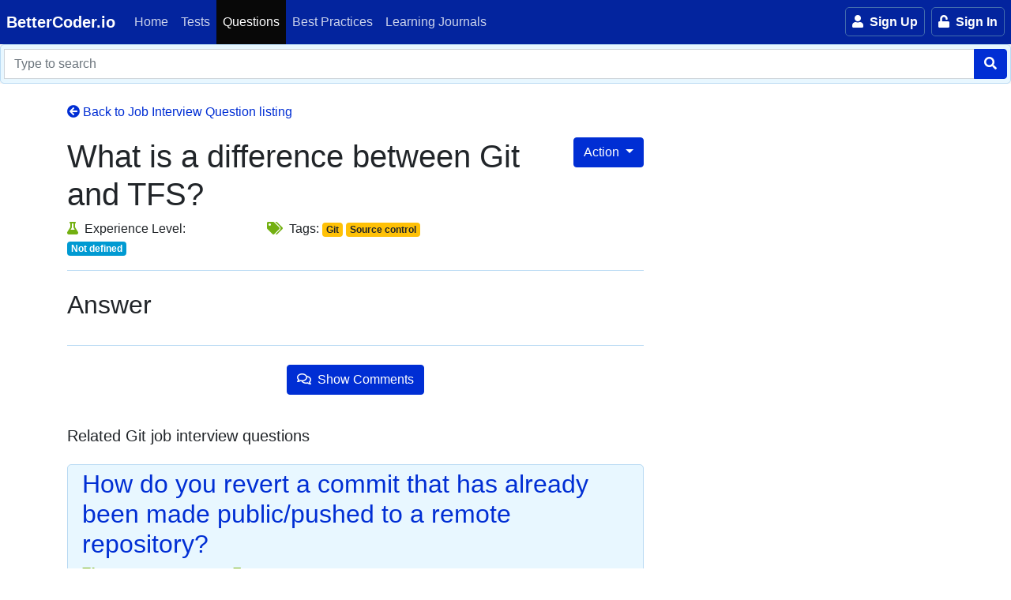

--- FILE ---
content_type: text/html; charset=utf-8
request_url: https://bettercoder.io/job-interview-questions/732/what-is-a-difference-between-git-and-tfs
body_size: 14534
content:
<!DOCTYPE html><html lang="en"><head>
    <meta charset="utf-8">
    <title>What is a difference between Git and TFS? - BetterCoder.io</title>
    <base href="/">
    <meta name="viewport" content="width=device-width, initial-scale=1">
    <link rel="preload" href="styles.css" as="style">
    <link rel="stylesheet" href="styles.css">
    <noscript><link rel="stylesheet" href="styles.css" /></noscript>
    <link rel="icon" type="image/x-icon" href="favicon.ico">
    <link rel="preload" href="fa-solid-900.woff2" as="font" type="font/woff2" crossorigin="">
    <link rel="preload" href="fa-regular-400.woff2" as="font" type="font/woff2" crossorigin="">
    <link rel="preload" href="https://fonts.gstatic.com/s/ptsans/v10/jizaRExUiTo99u79D0KExQ.woff2" as="font" type="font/woff2" crossorigin="">

    <link rel="manifest" href="manifest.json">
    <meta name="theme-color" content="#1976d2">

    <!-- Smartlook is not needed on local -->
    <script type="text/javascript">
      window.smartlook ||
        (function (d) {
          var o = (smartlook = function () {
              o.api.push(arguments);
            }),
            h = d.getElementsByTagName('head')[0];
          var c = d.createElement('script');
          o.api = new Array();
          c.async = true;
          c.type = 'text/javascript';
          c.charset = 'utf-8';
          c.src = 'https://rec.smartlook.com/recorder.js';
          h.appendChild(c);
        })(document);
      smartlook('init', '9480804f0d2269c5ba0a1c9e3be9d7295dd7d40a');
    </script>
    <!-- Google Tag Manager -->
    <script>
      (function (w, d, s, l, i) {
        w[l] = w[l] || [];
        w[l].push({ 'gtm.start': new Date().getTime(), event: 'gtm.js' });
        var f = d.getElementsByTagName(s)[0],
          j = d.createElement(s),
          dl = l != 'dataLayer' ? '&l=' + l : '';
        j.async = true;
        j.src = 'https://www.googletagmanager.com/gtm.js?id=' + i + dl;
        f.parentNode.insertBefore(j, f);
      })(window, document, 'script', 'dataLayer', 'GTM-P2TN9JM');
    </script>
    <!-- End Google Tag Manager -->
    <script>
      window.dataLayer = window.dataLayer || [];
      function gtag() {
        dataLayer.push(arguments);
      }
    </script>
  <style ng-app-id="ng">[_nghost-ng-c1740298734]{display:flex}.nav-link[_ngcontent-ng-c1740298734]:hover{background:#00145f}.cursor[_ngcontent-ng-c1740298734]{cursor:pointer}</style><style ng-app-id="ng">[_nghost-ng-c2287481532]{display:flex}.nav-link[_ngcontent-ng-c2287481532]:hover{background:#00145f}.cursor[_ngcontent-ng-c2287481532]{cursor:pointer}.notification-badge-wrapper[_ngcontent-ng-c2287481532]{position:relative}.notification-badge-wrapper[_ngcontent-ng-c2287481532]   .badge[_ngcontent-ng-c2287481532]{position:absolute;top:9px;right:8px;display:inline-block;height:14px;min-width:14px;border-radius:4px;padding:1px;box-sizing:border-box;font-weight:400}.notification-badge-wrapper[_ngcontent-ng-c2287481532]   i[_ngcontent-ng-c2287481532]{font-size:1em;color:#fff}.notification-badge-wrapper[_ngcontent-ng-c2287481532]   i.opened[_ngcontent-ng-c2287481532]{transform:rotate(-20deg)}.breathing[_ngcontent-ng-c2287481532]{animation:_ngcontent-ng-c2287481532_breathing 2s ease-out normal}@keyframes _ngcontent-ng-c2287481532_breathing{0%{transform:scale(.9)}25%{transform:scale(1.2)}60%{transform:scale(.8)}to{transform:scale(1)}}</style><style ng-app-id="ng">.toast-title[_ngcontent-ng-c2844138599]{font-weight:700}.toast-message[_ngcontent-ng-c2844138599]{word-wrap:break-word}.toast-message[_ngcontent-ng-c2844138599]   a[_ngcontent-ng-c2844138599], .toast-message[_ngcontent-ng-c2844138599]   label[_ngcontent-ng-c2844138599]{color:#fff}.toast-message[_ngcontent-ng-c2844138599]   a[_ngcontent-ng-c2844138599]:hover{color:#ccc;text-decoration:none}.toast-close-button[_ngcontent-ng-c2844138599]{position:relative;right:-.3em;top:-.3em;float:right;font-size:20px;font-weight:700;color:#fff;-webkit-text-shadow:0 1px 0 #ffffff;text-shadow:0 1px 0 #ffffff;opacity:.8}.toast-close-button[_ngcontent-ng-c2844138599]:hover, .toast-close-button[_ngcontent-ng-c2844138599]:focus{color:#000;text-decoration:none;cursor:pointer;opacity:.4}button.toast-close-button[_ngcontent-ng-c2844138599]{padding:0;cursor:pointer;background:transparent;border:0;-webkit-appearance:none}.toast-top-center[_ngcontent-ng-c2844138599]{top:0;right:0;width:100%}.toast-bottom-center[_ngcontent-ng-c2844138599]{bottom:0;right:0;width:100%}.toast-top-full-width[_ngcontent-ng-c2844138599]{top:0;right:0;width:100%}.toast-bottom-full-width[_ngcontent-ng-c2844138599]{bottom:0;right:0;width:100%}.toast-top-left[_ngcontent-ng-c2844138599]{top:12px;left:12px}.toast-top-right[_ngcontent-ng-c2844138599]{top:12px;right:12px}.toast-bottom-right[_ngcontent-ng-c2844138599]{right:12px;bottom:12px}.toast-bottom-left[_ngcontent-ng-c2844138599]{bottom:12px;left:12px}#toast-container[_ngcontent-ng-c2844138599]{pointer-events:none;position:fixed;z-index:99999}#toast-container[_ngcontent-ng-c2844138599]   *[_ngcontent-ng-c2844138599]{box-sizing:border-box}#toast-container[_ngcontent-ng-c2844138599] > div[_ngcontent-ng-c2844138599]{position:relative;overflow:hidden;margin:0 0 6px;padding:15px 15px 15px 50px;width:300px;border-radius:3px;background-position:15px center;background-repeat:no-repeat;box-shadow:0 0 12px #999;color:#fff;opacity:.8}#toast-container[_ngcontent-ng-c2844138599] > div.toast-custom[_ngcontent-ng-c2844138599]{padding:15px;color:#030303}#toast-container[_ngcontent-ng-c2844138599] > div.toast-custom[_ngcontent-ng-c2844138599]   .toast-close-button[_ngcontent-ng-c2844138599]{color:#999!important}#toast-container[_ngcontent-ng-c2844138599] > [_ngcontent-ng-c2844138599]:hover{box-shadow:0 0 12px #000;opacity:1;cursor:pointer}#toast-container[_ngcontent-ng-c2844138599] > .toast-info[_ngcontent-ng-c2844138599]{background-image:url([data-uri])!important}#toast-container[_ngcontent-ng-c2844138599] > .toast-error[_ngcontent-ng-c2844138599]{background-image:url([data-uri])!important}#toast-container[_ngcontent-ng-c2844138599] > .toast-success[_ngcontent-ng-c2844138599]{background-image:url([data-uri])!important}#toast-container[_ngcontent-ng-c2844138599] > .toast-warning[_ngcontent-ng-c2844138599]{background-image:url([data-uri])!important}#toast-container.toast-top-center[_ngcontent-ng-c2844138599] > div[_ngcontent-ng-c2844138599], #toast-container.toast-bottom-center[_ngcontent-ng-c2844138599] > div[_ngcontent-ng-c2844138599]{width:300px;margin:auto}#toast-container.toast-top-full-width[_ngcontent-ng-c2844138599] > div[_ngcontent-ng-c2844138599], #toast-container.toast-bottom-full-width[_ngcontent-ng-c2844138599] > div[_ngcontent-ng-c2844138599]{width:96%;margin:auto}.toast[_ngcontent-ng-c2844138599]{background-color:#fff;pointer-events:auto}.toast-success[_ngcontent-ng-c2844138599]{background-color:#51a351}.toast-error[_ngcontent-ng-c2844138599]{background-color:#bd362f}.toast-info[_ngcontent-ng-c2844138599]{background-color:#2f96b4}.toast-warning[_ngcontent-ng-c2844138599]{background-color:#f89406}.toast-progress[_ngcontent-ng-c2844138599]{position:absolute;left:0;bottom:0;height:4px;background-color:#000;opacity:.4}@media all and (max-width: 240px){#toast-container[_ngcontent-ng-c2844138599] > div[_ngcontent-ng-c2844138599]{padding:8px 8px 8px 50px;width:11em}#toast-container[_ngcontent-ng-c2844138599]   .toast-close-button[_ngcontent-ng-c2844138599]{right:-.2em;top:-.2em}}@media all and (min-width: 241px) and (max-width: 480px){#toast-container[_ngcontent-ng-c2844138599] > div[_ngcontent-ng-c2844138599]{padding:8px 8px 8px 50px;width:18em}#toast-container[_ngcontent-ng-c2844138599]   .toast-close-button[_ngcontent-ng-c2844138599]{right:-.2em;top:-.2em}}@media all and (min-width: 481px) and (max-width: 768px){#toast-container[_ngcontent-ng-c2844138599] > div[_ngcontent-ng-c2844138599]{padding:15px 15px 15px 50px;width:25em}}</style><style ng-app-id="ng">.question-text-container[_ngcontent-ng-c1882838501] {
                border: solid 1px #bfddff;
                border-radius: 10px;
                border-top-left-radius: 0;
                background-color: #e1f2ff;
              }</style><style ng-app-id="ng">#jiq-search-form[_ngcontent-ng-c4012967448]{position:relative}#jiq-search-form[_ngcontent-ng-c4012967448]:after{position:relative;top:0;left:0;background:gray;height:100%}.search-box[_ngcontent-ng-c4012967448]{left:50%;transform:translate(-50%);width:98%;max-width:860px;z-index:20}</style><meta property="og:title" content="What is a difference between Git and TFS?"><meta property="og:site_name" content="BetterCoder.io"><link rel="canonical" href="https://www.bettercoder.io/job-interview-questions/732/what-is-a-difference-between-git-and-tfs"><meta property="og:url" content="https://www.bettercoder.io/job-interview-questions/732/what-is-a-difference-between-git-and-tfs"><meta name="description" content="Can you answer this job interview question?"><meta property="og:type" content="article"><meta property="og:description" content="Can you answer this job interview question?"></head>
  <body>
    <toastr-notification></toastr-notification>
    <app-root _nghost-ng-c1947565590="" ng-version="16.0.0" ngh="13" ng-server-context="ssr|httpcache,hydration"><div _ngcontent-ng-c1947565590="" id="main-content" class="main-content"><app-menu _ngcontent-ng-c1947565590="" _nghost-ng-c278844134="" ngh="0"><nav _ngcontent-ng-c278844134="" class="navbar navbar-expand-lg sticky-top navbar-dark bg-deep-dark d-flex justify-content-start m-0 p-0"><a _ngcontent-ng-c278844134="" class="navbar-brand ml-2" href="/">BetterCoder.io</a><button _ngcontent-ng-c278844134="" type="button" aria-label="Main menu" class="navbar-toggler collapsed ml-1 mr-2 order-first" aria-expanded="false"><div _ngcontent-ng-c278844134="" id="menu-toggle"><div _ngcontent-ng-c278844134="" id="hamburger"><span _ngcontent-ng-c278844134=""></span><span _ngcontent-ng-c278844134=""></span><span _ngcontent-ng-c278844134=""></span></div><div _ngcontent-ng-c278844134="" id="cross"><span _ngcontent-ng-c278844134=""></span><span _ngcontent-ng-c278844134=""></span></div></div></button><div _ngcontent-ng-c278844134="" class="collapse navbar-collapse bg-deep-dark"><ul _ngcontent-ng-c278844134="" class="navbar-nav mr-auto"><li _ngcontent-ng-c278844134="" class="nav-item"><a _ngcontent-ng-c278844134="" class="nav-link" href="/"><i _ngcontent-ng-c278844134="" class="fas fa-home mr-2"></i> Home </a></li><li _ngcontent-ng-c278844134="" class="nav-item"><a _ngcontent-ng-c278844134="" class="nav-link" href="/tests"><i _ngcontent-ng-c278844134="" class="fas fa-magic mr-2"></i> Tests </a></li><li _ngcontent-ng-c278844134="" routerlinkactive="active" class="nav-item active"><a _ngcontent-ng-c278844134="" class="nav-link" href="/job-interview-questions"><i _ngcontent-ng-c278844134="" class="fas fa-database mr-2"></i> Questions </a></li><li _ngcontent-ng-c278844134="" routerlinkactive="active" class="nav-item"><a _ngcontent-ng-c278844134="" class="nav-link" href="/best-practices"><i _ngcontent-ng-c278844134="" class="fas fa-check-circle mr-2"></i> Best Practices </a></li><li _ngcontent-ng-c278844134="" routerlinkactive="active" class="nav-item"><a _ngcontent-ng-c278844134="" class="nav-link" href="/lp/learning-journals"><i _ngcontent-ng-c278844134="" class="fas fa-book mr-2"></i> Learning Journals </a></li></ul><app-menu-login-partial _ngcontent-ng-c278844134="" _nghost-ng-c2869433964="" ngh="1"><!----><ul _ngcontent-ng-c2869433964="" class="navbar-nav profile"><li _ngcontent-ng-c2869433964="" class="nav-item"><app-sign-up-button _ngcontent-ng-c2869433964="" _nghost-ng-c2932737742="" ngh="0"><a _ngcontent-ng-c2932737742="" class="hdr-btn text-white" href="/accounts/sign-up"><span _ngcontent-ng-c2932737742=""><i _ngcontent-ng-c2932737742="" aria-hidden="true" class="fa fa-user mr-1"></i> Sign Up </span></a></app-sign-up-button></li><li _ngcontent-ng-c2869433964="" class="nav-item"><app-sign-in-button _ngcontent-ng-c2869433964="" _nghost-ng-c2642832512="" ngh="0"><button _ngcontent-ng-c2642832512="" id="log-in" class="hdr-btn mr-sm-1"><span _ngcontent-ng-c2642832512=""><i _ngcontent-ng-c2642832512="" aria-hidden="true" class="fa fa-unlock mr-1"></i> Sign In </span></button></app-sign-in-button></li></ul><!----></app-menu-login-partial></div><div _ngcontent-ng-c278844134="" class="ml-auto position-relative d-flex align-items-stretch py-0"><app-chat-icon _ngcontent-ng-c278844134="" _nghost-ng-c1740298734="" ngh="2"><!----></app-chat-icon><app-notifications-icon _ngcontent-ng-c278844134="" _nghost-ng-c2287481532="" ngh="3"><!----><router-outlet _ngcontent-ng-c2287481532="" name="notifications"></router-outlet><!----></app-notifications-icon></div></nav><app-toastr-notification _ngcontent-ng-c278844134="" _nghost-ng-c2844138599="" ngh="4"><!----></app-toastr-notification><app-sign-in-dialog _ngcontent-ng-c278844134="" _nghost-ng-c2732010871="" ngh="5"><!----></app-sign-in-dialog></app-menu><router-outlet _ngcontent-ng-c1947565590="" name="top-banner"></router-outlet><!----><div _ngcontent-ng-c1947565590="" id="body-content" class=""><div _ngcontent-ng-c1947565590="" id="notification"></div><div _ngcontent-ng-c1947565590="" class="outlet"><router-outlet _ngcontent-ng-c1947565590=""></router-outlet><app-question-detail _nghost-ng-c1882838501="" ngh="12"><app-job-interview-questions-search _ngcontent-ng-c1882838501="" _nghost-ng-c4012967448="" ngh="6"><div _ngcontent-ng-c4012967448="" style="background: whitesmoke;"><form _ngcontent-ng-c4012967448="" novalidate="" id="jiq-search-form" style="margin: 0; padding: 5px 0;" class="ng-untouched ng-pristine ng-valid"><div _ngcontent-ng-c4012967448="" class="input-group"><label _ngcontent-ng-c4012967448="" for="search-query" class="d-none">Search query</label><input _ngcontent-ng-c4012967448="" type="text" name="search-query" placeholder="Type to search" aria-label="Type to filter" aria-describedby="btn-search-query" autocomplete="off" class="form-control ml-1 ng-untouched ng-pristine ng-valid" value=""><div _ngcontent-ng-c4012967448="" class="input-group-append"><button _ngcontent-ng-c4012967448="" type="submit" aria-label="Search" data-loading-text="<i class='fa fa-spinner fa-spin '></i>" class="btn btn-primary has-spinner mr-1"><i _ngcontent-ng-c4012967448="" class="fas fa-search"></i></button></div></div></form></div><!----></app-job-interview-questions-search><app-loading _ngcontent-ng-c1882838501="" _nghost-ng-c3653250956="" ngh="7"><!----></app-loading><div _ngcontent-ng-c1882838501="" class="container"><div _ngcontent-ng-c1882838501="" class="row"><div _ngcontent-ng-c1882838501="" class="col-md-8"><ul _ngcontent-ng-c1882838501="" class="list-unstyled categories mt-4"><li _ngcontent-ng-c1882838501=""><a _ngcontent-ng-c1882838501="" href="/job-interview-questions"><i _ngcontent-ng-c1882838501="" aria-hidden="true" class="fa fa-arrow-circle-left category"></i> Back to Job Interview Question listing </a></li></ul><div _ngcontent-ng-c1882838501="" class="dropdown"><button _ngcontent-ng-c1882838501="" type="button" data-toggle="dropdown" aria-haspopup="true" aria-expanded="false" class="btn btn-primary dropdown-toggle float-right"> Action </button><div _ngcontent-ng-c1882838501="" aria-labelledby="dropdownMenu1" class="dropdown-menu"><!----><!----><!----><!----><button _ngcontent-ng-c1882838501="" id="question-feedback" class="btn btn-secondary dropdown-item"><i _ngcontent-ng-c1882838501="" class="fa fa-bullhorn mr-1"></i> Feedback </button></div></div><div _ngcontent-ng-c1882838501="" id="job-interview-question-challenge-dialog"></div><app-share-question _ngcontent-ng-c1882838501="" _nghost-ng-c827423135="" ngh="0"><div _ngcontent-ng-c827423135="" tabindex="-1" role="dialog" aria-labelledby="mySmallModalLabel" class="modal fade modal-info modal-share-question"><div _ngcontent-ng-c827423135="" role="document" class="modal-dialog modal-lg"><div _ngcontent-ng-c827423135="" class="modal-content"><form _ngcontent-ng-c827423135="" novalidate="" onsubmit="sendJobInterviewQuestion(event);" class="ng-untouched ng-pristine ng-valid"><div _ngcontent-ng-c827423135="" class="modal-header"><h4 _ngcontent-ng-c827423135="" id="myModalLabel" class="modal-title">Share the question via e-mail</h4><button _ngcontent-ng-c827423135="" type="button" data-dismiss="modal" aria-label="Close" class="close"><span _ngcontent-ng-c827423135="" aria-hidden="true">×</span></button></div><div _ngcontent-ng-c827423135="" class="modal-body"><div _ngcontent-ng-c827423135="" class="form-group"><label _ngcontent-ng-c827423135="" for="RecipientUserIds">Recipients</label><div _ngcontent-ng-c827423135=""><select _ngcontent-ng-c827423135="" id="RecipientUserIds" name="RecipientUserIds" class="form-control"></select></div></div><div _ngcontent-ng-c827423135="" class="form-group" style="display: none;"><label _ngcontent-ng-c827423135="" for="JobInterviewQuestionId">JobInterviewQuestionId</label><input _ngcontent-ng-c827423135="" type="hidden" id="JobInterviewQuestionId" name="JobInterviewQuestionId" class="form-control"></div><div _ngcontent-ng-c827423135="" class="form-group"><label _ngcontent-ng-c827423135="" for="Message">Message</label><textarea _ngcontent-ng-c827423135="" id="Message" name="Message" placeholder="Enter your Message (optional)" class="form-control" style="height: 50px;"></textarea></div></div><div _ngcontent-ng-c827423135="" class="modal-footer"><button _ngcontent-ng-c827423135="" data-dismiss="modal" class="btn btn-secondary">Cancel</button><button _ngcontent-ng-c827423135="" data-loading-text="<i class='fa fa-spinner fa-spin '></i> Send" class="btn btn-primary has-spinner"> Send </button></div></form></div></div></div></app-share-question><app-question-state-note _ngcontent-ng-c1882838501="" _nghost-ng-c666398712="" ngh="0"><div _ngcontent-ng-c666398712="" tabindex="-1" role="dialog" aria-labelledby="mySmallModalLabel" class="modal fade modal-info modal-edit-question-state-note"><div _ngcontent-ng-c666398712="" role="document" class="modal-dialog modal-lg"><div _ngcontent-ng-c666398712="" class="modal-content"><form _ngcontent-ng-c666398712="" novalidate="" id="form-question-state-note" class="ng-untouched ng-pristine ng-valid"><div _ngcontent-ng-c666398712="" class="modal-header"><h4 _ngcontent-ng-c666398712="" id="myModalLabel" class="modal-title">Your private notes</h4><button _ngcontent-ng-c666398712="" type="button" data-dismiss="modal" aria-label="Close" class="close"><span _ngcontent-ng-c666398712="" aria-hidden="true">×</span></button></div><div _ngcontent-ng-c666398712="" class="modal-body"><input _ngcontent-ng-c666398712="" type="hidden" id="QuestionStateJobInterviewQuestionId" name="QuestionStateJobInterviewQuestionId" class="form-control"><div _ngcontent-ng-c666398712="" class="form-group"><textarea _ngcontent-ng-c666398712="" id="QuestionStateNote" name="QuestionStateNote" placeholder="Enter your Message (optional)" class="form-control" style="height: 100px;"></textarea></div></div><div _ngcontent-ng-c666398712="" class="modal-footer"><button _ngcontent-ng-c666398712="" data-dismiss="modal" class="btn btn-secondary">Cancel</button><button _ngcontent-ng-c666398712="" data-loading-text="<i class='fa fa-spinner fa-spin '></i> Send" class="btn btn-primary has-spinner"> Save </button></div></form></div></div></div></app-question-state-note><app-share-question _ngcontent-ng-c1882838501="" _nghost-ng-c827423135="" ngh="0"><div _ngcontent-ng-c827423135="" tabindex="-1" role="dialog" aria-labelledby="mySmallModalLabel" class="modal fade modal-info modal-share-question"><div _ngcontent-ng-c827423135="" role="document" class="modal-dialog modal-lg"><div _ngcontent-ng-c827423135="" class="modal-content"><form _ngcontent-ng-c827423135="" novalidate="" onsubmit="sendJobInterviewQuestion(event);" class="ng-untouched ng-pristine ng-valid"><div _ngcontent-ng-c827423135="" class="modal-header"><h4 _ngcontent-ng-c827423135="" id="myModalLabel" class="modal-title">Share the question via e-mail</h4><button _ngcontent-ng-c827423135="" type="button" data-dismiss="modal" aria-label="Close" class="close"><span _ngcontent-ng-c827423135="" aria-hidden="true">×</span></button></div><div _ngcontent-ng-c827423135="" class="modal-body"><div _ngcontent-ng-c827423135="" class="form-group"><label _ngcontent-ng-c827423135="" for="RecipientUserIds">Recipients</label><div _ngcontent-ng-c827423135=""><select _ngcontent-ng-c827423135="" id="RecipientUserIds" name="RecipientUserIds" class="form-control"></select></div></div><div _ngcontent-ng-c827423135="" class="form-group" style="display: none;"><label _ngcontent-ng-c827423135="" for="JobInterviewQuestionId">JobInterviewQuestionId</label><input _ngcontent-ng-c827423135="" type="hidden" id="JobInterviewQuestionId" name="JobInterviewQuestionId" class="form-control"></div><div _ngcontent-ng-c827423135="" class="form-group"><label _ngcontent-ng-c827423135="" for="Message">Message</label><textarea _ngcontent-ng-c827423135="" id="Message" name="Message" placeholder="Enter your Message (optional)" class="form-control" style="height: 50px;"></textarea></div></div><div _ngcontent-ng-c827423135="" class="modal-footer"><button _ngcontent-ng-c827423135="" data-dismiss="modal" class="btn btn-secondary">Cancel</button><button _ngcontent-ng-c827423135="" data-loading-text="<i class='fa fa-spinner fa-spin '></i> Send" class="btn btn-primary has-spinner"> Send </button></div></form></div></div></div></app-share-question><app-feedback _ngcontent-ng-c1882838501="" _nghost-ng-c3519643831="" ngh="8"><!----></app-feedback><app-add-to-list _ngcontent-ng-c1882838501="" _nghost-ng-c403019344="" ngh="0"><div _ngcontent-ng-c403019344="" tabindex="-1" role="dialog" aria-labelledby="mySmallModalLabel" class="modal fade modal-info bs-example-modal-sm"><div _ngcontent-ng-c403019344="" role="document" class="modal-dialog modal-lg"><div _ngcontent-ng-c403019344="" class="modal-content"><form _ngcontent-ng-c403019344="" novalidate="" onsubmit="" class="ng-untouched ng-pristine ng-valid"><div _ngcontent-ng-c403019344="" class="modal-header"><h4 _ngcontent-ng-c403019344="" id="myModalLabel" class="modal-title">Assign the question to list</h4><button _ngcontent-ng-c403019344="" type="button" data-dismiss="modal" aria-label="Close" class="close"><span _ngcontent-ng-c403019344="" aria-hidden="true">×</span></button></div><div _ngcontent-ng-c403019344="" class="modal-body"><div _ngcontent-ng-c403019344="" class="form-group row"><label _ngcontent-ng-c403019344="" for="query" class="col-md-2 col-form-label">Question list</label><div _ngcontent-ng-c403019344="" class="col-md-3"></div><div _ngcontent-ng-c403019344="" class="col-md-2"></div></div></div><div _ngcontent-ng-c403019344="" class="modal-footer"><button _ngcontent-ng-c403019344="" data-dismiss="modal" class="btn btn-secondary">Cancel</button><button _ngcontent-ng-c403019344="" data-loading-text="<i class='fa fa-spinner fa-spin '></i> Assign" class="btn btn-primary has-spinner"> Assign </button></div></form></div></div></div></app-add-to-list><h1 _ngcontent-ng-c1882838501="">What is a difference between Git and TFS?</h1><!----><div _ngcontent-ng-c1882838501="" class="row mb-3"><div _ngcontent-ng-c1882838501="" class="col-md-4"><span _ngcontent-ng-c1882838501=""><i _ngcontent-ng-c1882838501="" class="fa fa-flask mr-1" style="color: #73b011;"></i> Experience Level: </span><strong _ngcontent-ng-c1882838501="" class="badge badge-info"> Not defined </strong></div><div _ngcontent-ng-c1882838501="" class="col-md-8"><span _ngcontent-ng-c1882838501=""><i _ngcontent-ng-c1882838501="" class="fa fa-tags mr-1" style="color: #73b011;"></i> Tags: </span><span _ngcontent-ng-c1882838501="" class="badge badge-warning mr-1">Git</span><span _ngcontent-ng-c1882838501="" class="badge badge-warning mr-1">Source control</span><!----></div></div><!----><div _ngcontent-ng-c1882838501="" class="answer-block mt-2 mb-4 py-4" style="border-top: solid 1px #b9daf3; border-bottom: solid 1px #b9daf3;"><h2 _ngcontent-ng-c1882838501="">Answer</h2><!----><!----></div><!----><div _ngcontent-ng-c1882838501="" class="text-center my-3"><button _ngcontent-ng-c1882838501="" onclick="document.getElementById('comments').scrollIntoView();" class="btn btn-primary"><i _ngcontent-ng-c1882838501="" class="far fa-comments mr-1"></i> Show Comments </button></div><!----><div _ngcontent-ng-c1882838501=""><h5 _ngcontent-ng-c1882838501="" class="pt-4">Related Git job interview questions</h5><div _ngcontent-ng-c1882838501=""><ul _ngcontent-ng-c1882838501="" class="latest-questions mt-4"><app-question-listing-item _ngcontent-ng-c1882838501="" _nghost-ng-c243884673="" ngh="9"><li _ngcontent-ng-c243884673="" class="jiq-listing-card"><h2 _ngcontent-ng-c243884673=""><a _ngcontent-ng-c243884673="" href="/job-interview-questions/734/how-do-you-revert-a-commit-that-has-already-been-made-publicpushed-to-a-remote-repository"> How do you revert a commit that has already been made public/pushed to a remote repository? </a></h2><div _ngcontent-ng-c243884673="" class="row"><div _ngcontent-ng-c243884673="" class="col-md-12"><span _ngcontent-ng-c243884673=""><i _ngcontent-ng-c243884673="" class="fa fa-tags mr-1" style="color: #73b011;"></i></span><span _ngcontent-ng-c243884673="" class="mr-2"><span _ngcontent-ng-c243884673="" class="badge badge-warning mr-1">Git</span><span _ngcontent-ng-c243884673="" class="badge badge-warning mr-1">Source control</span><!----></span><span _ngcontent-ng-c243884673=""><i _ngcontent-ng-c243884673="" class="fa fa-flask mr-1" style="color: #73b011;"></i></span><strong _ngcontent-ng-c243884673="" class="badge badge-info"> Not defined </strong></div></div></li></app-question-listing-item><app-question-listing-item _ngcontent-ng-c1882838501="" _nghost-ng-c243884673="" ngh="9"><li _ngcontent-ng-c243884673="" class="jiq-listing-card"><h2 _ngcontent-ng-c243884673=""><a _ngcontent-ng-c243884673="" href="/job-interview-questions/733/what-is-a-difference-between-git-pull-and-git-fetch"> What is a difference between git pull and git fetch? </a></h2><div _ngcontent-ng-c243884673="" class="row"><div _ngcontent-ng-c243884673="" class="col-md-12"><span _ngcontent-ng-c243884673=""><i _ngcontent-ng-c243884673="" class="fa fa-tags mr-1" style="color: #73b011;"></i></span><span _ngcontent-ng-c243884673="" class="mr-2"><span _ngcontent-ng-c243884673="" class="badge badge-warning mr-1">Git</span><span _ngcontent-ng-c243884673="" class="badge badge-warning mr-1">Source control</span><!----></span><span _ngcontent-ng-c243884673=""><i _ngcontent-ng-c243884673="" class="fa fa-flask mr-1" style="color: #73b011;"></i></span><strong _ngcontent-ng-c243884673="" class="badge badge-info"> Not defined </strong></div></div></li></app-question-listing-item><app-question-listing-item _ngcontent-ng-c1882838501="" _nghost-ng-c243884673="" ngh="9"><li _ngcontent-ng-c243884673="" class="jiq-listing-card"><h2 _ngcontent-ng-c243884673=""><a _ngcontent-ng-c243884673="" href="/job-interview-questions/731/what-is-bare-repository-in-git"> What is bare repository in Git? </a></h2><div _ngcontent-ng-c243884673="" class="row"><div _ngcontent-ng-c243884673="" class="col-md-12"><span _ngcontent-ng-c243884673=""><i _ngcontent-ng-c243884673="" class="fa fa-tags mr-1" style="color: #73b011;"></i></span><span _ngcontent-ng-c243884673="" class="mr-2"><span _ngcontent-ng-c243884673="" class="badge badge-warning mr-1">Git</span><span _ngcontent-ng-c243884673="" class="badge badge-warning mr-1">Source control</span><!----></span><span _ngcontent-ng-c243884673=""><i _ngcontent-ng-c243884673="" class="fa fa-flask mr-1" style="color: #73b011;"></i></span><strong _ngcontent-ng-c243884673="" class="badge badge-info"> Not defined </strong></div></div></li></app-question-listing-item><app-question-listing-item _ngcontent-ng-c1882838501="" _nghost-ng-c243884673="" ngh="10"><li _ngcontent-ng-c243884673="" class="jiq-listing-card"><h2 _ngcontent-ng-c243884673=""><a _ngcontent-ng-c243884673="" href="/job-interview-questions/687/when-and-why-would-you-use-git-config-command"> When and why would you use git config command? </a></h2><div _ngcontent-ng-c243884673="" class="row"><div _ngcontent-ng-c243884673="" class="col-md-12"><span _ngcontent-ng-c243884673=""><i _ngcontent-ng-c243884673="" class="fa fa-tags mr-1" style="color: #73b011;"></i></span><span _ngcontent-ng-c243884673="" class="mr-2"><span _ngcontent-ng-c243884673="" class="badge badge-warning mr-1">Git</span><!----></span><span _ngcontent-ng-c243884673=""><i _ngcontent-ng-c243884673="" class="fa fa-flask mr-1" style="color: #73b011;"></i></span><strong _ngcontent-ng-c243884673="" class="badge badge-info"> Not defined </strong></div></div></li></app-question-listing-item><app-question-listing-item _ngcontent-ng-c1882838501="" _nghost-ng-c243884673="" ngh="10"><li _ngcontent-ng-c243884673="" class="jiq-listing-card"><h2 _ngcontent-ng-c243884673=""><a _ngcontent-ng-c243884673="" href="/job-interview-questions/686/when-and-why-would-you-use-git-stash"> When and why would you use git stash? </a></h2><div _ngcontent-ng-c243884673="" class="row"><div _ngcontent-ng-c243884673="" class="col-md-12"><span _ngcontent-ng-c243884673=""><i _ngcontent-ng-c243884673="" class="fa fa-tags mr-1" style="color: #73b011;"></i></span><span _ngcontent-ng-c243884673="" class="mr-2"><span _ngcontent-ng-c243884673="" class="badge badge-warning mr-1">Git</span><!----></span><span _ngcontent-ng-c243884673=""><i _ngcontent-ng-c243884673="" class="fa fa-flask mr-1" style="color: #73b011;"></i></span><strong _ngcontent-ng-c243884673="" class="badge badge-info"> Not defined </strong></div></div></li></app-question-listing-item><!----></ul></div></div><!----><div _ngcontent-ng-c1882838501=""><a _ngcontent-ng-c1882838501="" id="comments"></a><app-comments-list _ngcontent-ng-c1882838501="" _nghost-ng-c1093624839="" ngh="11"><div _ngcontent-ng-c1093624839="" style="margin: 30px auto; max-width: 850px;"><div _ngcontent-ng-c1093624839=""><form _ngcontent-ng-c1093624839="" novalidate="" class="ng-untouched ng-pristine ng-invalid"><div _ngcontent-ng-c1093624839="" class="container-fluid"><div _ngcontent-ng-c1093624839="" class="row"><div _ngcontent-ng-c1093624839="" class="col"><h4 _ngcontent-ng-c1093624839=""><i _ngcontent-ng-c1093624839="" class="far fa-comments"></i> Comments </h4></div></div><div _ngcontent-ng-c1093624839="" class="row"><div _ngcontent-ng-c1093624839="" class="col d-flex"><div _ngcontent-ng-c1093624839="" class="form-group flex-grow-1"><label _ngcontent-ng-c1093624839="" for="comment-text" class="d-none">Message</label><textarea _ngcontent-ng-c1093624839="" type="text" placeholder="Type your message" id="comment-text" formcontrolname="text" class="form-control ng-untouched ng-pristine ng-invalid"></textarea></div><button _ngcontent-ng-c1093624839="" class="btn btn-outline-primary mb-3 ml-2"><i _ngcontent-ng-c1093624839="" class="fas fa-paper-plane mr-1"></i> Send </button></div></div></div></form></div><app-loading _ngcontent-ng-c1093624839="" _nghost-ng-c3653250956="" ngh="7"><!----></app-loading><div _ngcontent-ng-c1093624839="" class="d-flex flex-column align-items-center p-2 text-center"><i _ngcontent-ng-c1093624839="" class="far fa-comment fa-4x mb-1 text-primary"></i><span _ngcontent-ng-c1093624839="" style="font-size: 1.1em;">No Comments Yet.</span><br _ngcontent-ng-c1093624839=""> Be the first to tell us what you think. </div><!----><!----></div></app-comments-list></div><!----></div><div _ngcontent-ng-c1882838501="" class="col-md-4"><!----></div><!----></div></div><!----></app-question-detail><!----><router-outlet _ngcontent-ng-c1947565590="" name="chat"></router-outlet><!----><router-outlet _ngcontent-ng-c1947565590="" name="modal"></router-outlet><!----><router-outlet _ngcontent-ng-c1947565590="" name="no-answer"></router-outlet><!----></div></div></div><app-go-to-top _ngcontent-ng-c1947565590="" _nghost-ng-c2695404715="" ngh="0"><a _ngcontent-ng-c2695404715="" href="#main-content" class="go-to-top"><i _ngcontent-ng-c2695404715="" class="fa fa-fw fa-chevron-up"></i><span _ngcontent-ng-c2695404715=""> Back <br _ngcontent-ng-c2695404715=""> to Top </span></a></app-go-to-top><app-footer _ngcontent-ng-c1947565590="" _nghost-ng-c2791638981="" ngh="0"><footer _ngcontent-ng-c2791638981=""><div _ngcontent-ng-c2791638981="" class="container-fluid"><div _ngcontent-ng-c2791638981="" class="row"><div _ngcontent-ng-c2791638981="" class="offset-md-1 col-md-3"><app-footer-links1 _ngcontent-ng-c2791638981="" _nghost-ng-c248535364="" ngh="0"><h3 _ngcontent-ng-c248535364="">BetterCoder.io</h3><ul _ngcontent-ng-c248535364=""><li _ngcontent-ng-c248535364=""><a _ngcontent-ng-c248535364="" href="/">Home</a></li><li _ngcontent-ng-c248535364=""><a _ngcontent-ng-c248535364="" href="/tests">Tests</a></li><li _ngcontent-ng-c248535364=""><a _ngcontent-ng-c248535364="" href="/job-interview-questions">Job Interview Question Browser</a></li><li _ngcontent-ng-c248535364=""><a _ngcontent-ng-c248535364="" href="/best-practices">Best Practices</a></li></ul><h3 _ngcontent-ng-c248535364="">Hot topics</h3><ul _ngcontent-ng-c248535364=""><li _ngcontent-ng-c248535364=""><a _ngcontent-ng-c248535364="" href="/job-interview-questions/c/39/npm">npm Job Interview Questions</a></li><li _ngcontent-ng-c248535364=""><a _ngcontent-ng-c248535364="" href="/tests/43/npm-for-beginners">npm Test for Beginners</a></li><li _ngcontent-ng-c248535364=""><a _ngcontent-ng-c248535364="" href="/job-interview-questions/c/33/sass">Sass Job Interview Questions</a></li><li _ngcontent-ng-c248535364=""><a _ngcontent-ng-c248535364="" href="/tests/25/sass-for-beginners">Sass Test for Beginners</a></li><li _ngcontent-ng-c248535364=""><a _ngcontent-ng-c248535364="" href="/job-interview-questions/c/37/angular-cli">Angular CLI Job Interview Questions</a></li><li _ngcontent-ng-c248535364=""><a _ngcontent-ng-c248535364="" href="/tests/41/angular-cli">Angular CLI Test for Beginners</a></li><li _ngcontent-ng-c248535364=""><a _ngcontent-ng-c248535364="" href="/job-interview-questions/c/30/angular">Angular Job Interview Questions</a></li><li _ngcontent-ng-c248535364=""><a _ngcontent-ng-c248535364="" href="/tests/23/angular-for-beginners">Angular Test for Beginners</a></li><li _ngcontent-ng-c248535364=""><a _ngcontent-ng-c248535364="" href="/job-interview-questions/c/38/typescript">TypeScript Job Interview Questions</a></li><li _ngcontent-ng-c248535364=""><a _ngcontent-ng-c248535364="" href="/tests/42/typescript-for-beginners">TypeScript Test for Beginners</a></li><li _ngcontent-ng-c248535364=""><a _ngcontent-ng-c248535364="" href="/job-interview-questions/c/34/fiddler">Fiddler Job Interview Questions</a></li><li _ngcontent-ng-c248535364=""><a _ngcontent-ng-c248535364="" href="/tests/37/fiddler-for-beginners">Fiddler Test for Beginners</a></li><li _ngcontent-ng-c248535364=""><a _ngcontent-ng-c248535364="" href="/job-interview-questions/c/35/postman">Postman Job Interview Questions</a></li><li _ngcontent-ng-c248535364=""><a _ngcontent-ng-c248535364="" href="/tests/38/postman-for-beginners">Postman Test for Beginners</a></li></ul></app-footer-links1></div><div _ngcontent-ng-c2791638981="" class="col-md-4 pb-5"><app-footer-links2 _ngcontent-ng-c2791638981="" _nghost-ng-c3851444090="" ngh="0"><h3 _ngcontent-ng-c3851444090="">Embark on Your Journey to Becoming a Better Coder</h3><ul _ngcontent-ng-c3851444090=""><li _ngcontent-ng-c3851444090=""><a _ngcontent-ng-c3851444090="" href="/job-interview-questions/c/19/asp-net-core">ASP.NET Core Job Interview Questions</a></li><li _ngcontent-ng-c3851444090=""><a _ngcontent-ng-c3851444090="" href="/job-interview-questions/c/20/net-core">.NET Core Job Inerview Questions</a></li><li _ngcontent-ng-c3851444090=""><a _ngcontent-ng-c3851444090="" href="/job-interview-questions/c/2/c">C# Job Interview Questions</a></li><li _ngcontent-ng-c3851444090=""><a _ngcontent-ng-c3851444090="" href="/job-interview-questions/c/3/asp-net-mvc">ASP.NET MVC Job Interview Questions</a></li><li _ngcontent-ng-c3851444090=""><a _ngcontent-ng-c3851444090="" href="/job-interview-questions/c/13/qa">QA Job Interview Questions</a></li><li _ngcontent-ng-c3851444090=""><a _ngcontent-ng-c3851444090="" href="/job-interview-questions/c/4/html">HTML Job Interview Questions</a></li><li _ngcontent-ng-c3851444090=""><a _ngcontent-ng-c3851444090="" href="/tests/13/html-for-beginners">HTML Test for Beginners</a></li><li _ngcontent-ng-c3851444090=""><a _ngcontent-ng-c3851444090="" href="/cheat-sheets/html">HTML Cheat Sheet</a></li><li _ngcontent-ng-c3851444090=""><a _ngcontent-ng-c3851444090="" href="/best-practices/c/4/html">HTML Best Practices</a></li><li _ngcontent-ng-c3851444090=""><a _ngcontent-ng-c3851444090="" href="/job-interview-questions/c/24/css">CSS Job Interview Questions</a></li><li _ngcontent-ng-c3851444090=""><a _ngcontent-ng-c3851444090="" href="/tests/15/css-for-beginners">CSS Test for Beginners</a></li><li _ngcontent-ng-c3851444090=""><a _ngcontent-ng-c3851444090="" href="/cheat-sheets/css">CSS Cheat Sheet</a></li><li _ngcontent-ng-c3851444090=""><a _ngcontent-ng-c3851444090="" href="/best-practices/c/19/css">CSS Best Practices</a></li><li _ngcontent-ng-c3851444090=""><a _ngcontent-ng-c3851444090="" href="/job-interview-questions/c/23/git">JavaScript Job Interview Questions</a></li><li _ngcontent-ng-c3851444090=""><a _ngcontent-ng-c3851444090="" href="/tests/16/git-for-beginners">Git Test for Beginners</a></li><li _ngcontent-ng-c3851444090=""><a _ngcontent-ng-c3851444090="" href="/cheat-sheets/git-for-beginners">Git for Beginners - Cheat Sheet</a></li><li _ngcontent-ng-c3851444090=""><a _ngcontent-ng-c3851444090="" href="/job-interview-questions/c/5/javascript">JavaScript Job Interview Questions</a></li><li _ngcontent-ng-c3851444090=""><a _ngcontent-ng-c3851444090="" href="/learningpaths/junior-front-end-developer">Learning Path for Junior Front-end Developer</a></li><li _ngcontent-ng-c3851444090=""><a _ngcontent-ng-c3851444090="" href="/learningpaths/junior-dot-net-developer">Learning Path for .NET/C# Back-end Developer</a></li><li _ngcontent-ng-c3851444090=""><a _ngcontent-ng-c3851444090="" href="/learningpaths/angular-developer">Learning Path for Angular Developer</a></li></ul><hr _ngcontent-ng-c3851444090=""><p _ngcontent-ng-c3851444090=""> Build your dream team(s) and leverage the power of collective knowledge. Communicate with your team mates and get better together.
</p><a _ngcontent-ng-c3851444090="" title="Dashboard" class="btn btn-secondary btn-block mb-3" href="/dashboard"><i _ngcontent-ng-c3851444090="" aria-hidden="true" class="fa fa-users"></i> Go to Your Account Dashboard
</a><a _ngcontent-ng-c3851444090="" title="Sign Up" class="btn btn-secondary btn-block" href="/accounts/sign-up"><i _ngcontent-ng-c3851444090="" aria-hidden="true" class="fa fa-users"></i> Create an account for free
</a></app-footer-links2></div><div _ngcontent-ng-c2791638981="" class="col-md-3 newsletter pb-5"><app-footer-newsletter _ngcontent-ng-c2791638981="" _nghost-ng-c2772402226="" ngh="0"><div _ngcontent-ng-c2772402226="" class="card"><div _ngcontent-ng-c2772402226="" class="card-body bg-dark"><p _ngcontent-ng-c2772402226="">Stay on the cutting edge with the latest news from Better Coder. Subscribe to our newsletter now.</p><form _ngcontent-ng-c2772402226="" novalidate="" class="ng-untouched ng-pristine ng-invalid"><div _ngcontent-ng-c2772402226="" class="form-group"><label _ngcontent-ng-c2772402226="" for="email" class="text-white">E-mail</label><input _ngcontent-ng-c2772402226="" type="text" id="email" formcontrolname="email" class="form-control ng-untouched ng-pristine ng-invalid" value=""></div><div _ngcontent-ng-c2772402226="" class="form-group text-center"><button _ngcontent-ng-c2772402226="" type="submit" class="btn btn-secondary">Subscribe</button></div></form></div></div></app-footer-newsletter></div></div></div><app-footer-year _ngcontent-ng-c2791638981="" _nghost-ng-c3557087510="" ngh="0"><div _ngcontent-ng-c3557087510="" class="container-fluid bottom-stripe year"><div _ngcontent-ng-c3557087510="" class="row text-center"><div _ngcontent-ng-c3557087510="" class="col"> © 2017-2023 <a _ngcontent-ng-c3557087510="" href="/contact">Better Coder, s.r.o.</a></div></div></div></app-footer-year></footer></app-footer><!----><!----><!----></app-root>
    <noscript>Please enable JavaScript to continue using this application.</noscript>
  <script src="runtime.120ec393ea1c82e8.js" type="module"></script><script src="polyfills.4e5008c657e880bc.js" type="module"></script><script src="jquery.slim.min.97e3e0eee3c07415.js" defer=""></script><script src="popper.min.6de7e2cfcb37bd5b.js" defer=""></script><script src="bootstrap.min.f85135eb3007748d.js" defer=""></script><script src="prism.min.0793355774c88082.js" defer=""></script><script src="moment2.min.0aff0a9cf475fcde.js" defer=""></script><script src="main.ff5a7e3a2087e2e7.js" type="module"></script>

<script id="ng-state" type="application/json">{&q;494396214&q;:{&q;body&q;:{&q;category&q;:{&q;jobInterviewQuestionCategoryId&q;:23,&q;name&q;:&q;Git&q;,&q;order&q;:0,&q;metaDescription&q;:&q;List of Git related job interview questions that will help you to identify your knowledge gaps and to prepare for the interview.&q;,&q;detailDescription&q;:&q;&l;p&g;Do you want to learn Git or polish your Git skills? Below you will find the list of Git questions and answers that will help you to identify your knowledge gaps and master Git like a pro.&l;/p&g;&q;,&q;uniqueIdentifier&q;:&q;git&q;,&q;icon&q;:&q;git&q;,&q;publicQuestionCount&q;:81,&q;isNew&q;:false},&q;question&q;:{&q;jobInterviewQuestionId&q;:732,&q;jobInterviewSubmission&q;:null,&q;jobInterviewSubmissionId&q;:1,&q;jobInterviewQuestionCategoryId&q;:23,&q;type&q;:&q;ViewAnswer&q;,&q;text&q;:&q;What is a difference between Git and TFS?&q;,&q;code&q;:null,&q;description&q;:null,&q;isPublic&q;:true,&q;authorizationLevel&q;:&q;AnonymousUsersAndAbove&q;,&q;voteUp&q;:0,&q;voteDown&q;:0,&q;hasComments&q;:true,&q;level&q;:&q;MidLevel&q;,&q;tags&q;:&q;50;27;&q;,&q;answerApprovalDate&q;:null,&q;created&q;:&q;2018-12-29T00:52:53.3890946&q;,&q;userCreatedId&q;:2,&q;updated&q;:&q;2018-12-29T00:52:53.3891169&q;,&q;userUpdatedId&q;:2,&q;questionLists&q;:null,&q;options&q;:[]},&q;questionLevel&q;:&q;Mid-level&q;,&q;questionTags&q;:[{&q;tagId&q;:50,&q;tagType&q;:&q;JobInterviewQuestionTag&q;,&q;name&q;:&q;Git&q;,&q;normalizedName&q;:&q;git&q;,&q;description&q;:&q;Git&q;,&q;order&q;:0,&q;isDeleted&q;:false},{&q;tagId&q;:27,&q;tagType&q;:&q;JobInterviewQuestionTag&q;,&q;name&q;:&q;Source control&q;,&q;normalizedName&q;:&q;source control&q;,&q;description&q;:&q;Source control&q;,&q;order&q;:0,&q;isDeleted&q;:false}],&q;questionTagIds&q;:null,&q;isAdmin&q;:false,&q;authorizationLevel&q;:&q;AnonymousUsersAndAbove&q;,&q;loggedUserId&q;:null,&q;questionLists&q;:null,&q;questionListIds&q;:null,&q;questionState&q;:null,&q;authorizationLevels&q;:[],&q;testsForPromo&q;:[],&q;otherQuestionsPromo&q;:[{&q;question&q;:{&q;jobInterviewQuestionId&q;:734,&q;jobInterviewSubmission&q;:null,&q;jobInterviewSubmissionId&q;:1,&q;jobInterviewQuestionCategoryId&q;:23,&q;type&q;:&q;ViewAnswer&q;,&q;text&q;:&q;How do you revert a commit that has already been made public/pushed to a remote repository?&q;,&q;code&q;:null,&q;description&q;:null,&q;isPublic&q;:true,&q;authorizationLevel&q;:&q;AnonymousUsersAndAbove&q;,&q;voteUp&q;:0,&q;voteDown&q;:0,&q;hasComments&q;:true,&q;level&q;:&q;MidLevel&q;,&q;tags&q;:&q;50;27;&q;,&q;answerApprovalDate&q;:null,&q;created&q;:&q;2018-12-29T00:55:42.5801174&q;,&q;userCreatedId&q;:2,&q;updated&q;:&q;2018-12-29T00:55:42.5801254&q;,&q;userUpdatedId&q;:2,&q;questionLists&q;:null,&q;options&q;:null},&q;tags&q;:[{&q;tagId&q;:50,&q;tagType&q;:&q;JobInterviewQuestionTag&q;,&q;name&q;:&q;Git&q;,&q;normalizedName&q;:&q;git&q;,&q;description&q;:&q;Git&q;,&q;order&q;:0,&q;isDeleted&q;:false},{&q;tagId&q;:27,&q;tagType&q;:&q;JobInterviewQuestionTag&q;,&q;name&q;:&q;Source control&q;,&q;normalizedName&q;:&q;source control&q;,&q;description&q;:&q;Source control&q;,&q;order&q;:0,&q;isDeleted&q;:false}],&q;categoryId&q;:null,&q;query&q;:null,&q;masteryLevel&q;:null},{&q;question&q;:{&q;jobInterviewQuestionId&q;:733,&q;jobInterviewSubmission&q;:null,&q;jobInterviewSubmissionId&q;:1,&q;jobInterviewQuestionCategoryId&q;:23,&q;type&q;:&q;ViewAnswer&q;,&q;text&q;:&q;What is a difference between git pull and git fetch?&q;,&q;code&q;:null,&q;description&q;:null,&q;isPublic&q;:true,&q;authorizationLevel&q;:&q;AnonymousUsersAndAbove&q;,&q;voteUp&q;:0,&q;voteDown&q;:0,&q;hasComments&q;:true,&q;level&q;:&q;MidLevel&q;,&q;tags&q;:&q;50;27;&q;,&q;answerApprovalDate&q;:null,&q;created&q;:&q;2018-12-29T00:54:35.1551945&q;,&q;userCreatedId&q;:2,&q;updated&q;:&q;2018-12-29T00:54:35.1552027&q;,&q;userUpdatedId&q;:2,&q;questionLists&q;:null,&q;options&q;:null},&q;tags&q;:[{&q;tagId&q;:50,&q;tagType&q;:&q;JobInterviewQuestionTag&q;,&q;name&q;:&q;Git&q;,&q;normalizedName&q;:&q;git&q;,&q;description&q;:&q;Git&q;,&q;order&q;:0,&q;isDeleted&q;:false},{&q;tagId&q;:27,&q;tagType&q;:&q;JobInterviewQuestionTag&q;,&q;name&q;:&q;Source control&q;,&q;normalizedName&q;:&q;source control&q;,&q;description&q;:&q;Source control&q;,&q;order&q;:0,&q;isDeleted&q;:false}],&q;categoryId&q;:null,&q;query&q;:null,&q;masteryLevel&q;:null},{&q;question&q;:{&q;jobInterviewQuestionId&q;:731,&q;jobInterviewSubmission&q;:null,&q;jobInterviewSubmissionId&q;:1,&q;jobInterviewQuestionCategoryId&q;:23,&q;type&q;:&q;ViewAnswer&q;,&q;text&q;:&q;What is bare repository in Git?&q;,&q;code&q;:null,&q;description&q;:null,&q;isPublic&q;:true,&q;authorizationLevel&q;:&q;AnonymousUsersAndAbove&q;,&q;voteUp&q;:0,&q;voteDown&q;:0,&q;hasComments&q;:true,&q;level&q;:&q;MidLevel&q;,&q;tags&q;:&q;50;27;&q;,&q;answerApprovalDate&q;:null,&q;created&q;:&q;2018-12-29T00:51:02.4408009&q;,&q;userCreatedId&q;:2,&q;updated&q;:&q;2018-12-29T00:51:02.4410266&q;,&q;userUpdatedId&q;:2,&q;questionLists&q;:null,&q;options&q;:null},&q;tags&q;:[{&q;tagId&q;:50,&q;tagType&q;:&q;JobInterviewQuestionTag&q;,&q;name&q;:&q;Git&q;,&q;normalizedName&q;:&q;git&q;,&q;description&q;:&q;Git&q;,&q;order&q;:0,&q;isDeleted&q;:false},{&q;tagId&q;:27,&q;tagType&q;:&q;JobInterviewQuestionTag&q;,&q;name&q;:&q;Source control&q;,&q;normalizedName&q;:&q;source control&q;,&q;description&q;:&q;Source control&q;,&q;order&q;:0,&q;isDeleted&q;:false}],&q;categoryId&q;:null,&q;query&q;:null,&q;masteryLevel&q;:null},{&q;question&q;:{&q;jobInterviewQuestionId&q;:687,&q;jobInterviewSubmission&q;:null,&q;jobInterviewSubmissionId&q;:1,&q;jobInterviewQuestionCategoryId&q;:23,&q;type&q;:&q;ViewAnswer&q;,&q;text&q;:&q;When and why would you use git config command?&q;,&q;code&q;:&q;&q;,&q;description&q;:&q;&l;p&g;The &l;code class=\&q;language-code\&q;&g;git config&l;/code&g; command is used for managing&a;nbsp;git configuration settings.&l;/p&g;\n\n&l;ul&g;\n\t&l;li&g;All configuration settings are stored in a text file &l;strong&g;.gitconfig&l;/strong&g;.&l;/li&g;\n\t&l;li&g;The file consist of sections and key-value pairs where each key defines one property and value defines its value.&l;/li&g;\n\t&l;li&g;There are multiple levels of configuration - System/Global/Local&l;/li&g;\n&l;/ul&g;\n\n&l;p&g;&a;nbsp;&l;/p&g;\n\n&l;h3&g;Important configuration settings&l;/h3&g;\n\n&l;ul&g;\n\t&l;li&g;&l;strong&g;user.name&l;/strong&g; - defines user name that will be used as an identifier of the person who committed the changes (Author)&l;/li&g;\n\t&l;li&g;&l;strong&g;user.email&l;/strong&g; - defines e-mail of a person who committed the changes (Author) - this e-mail will be visible in list of commits.&l;/li&g;\n\t&l;li&g;&l;strong&g;core.editor&l;/strong&g; - defines path to custom file editor&l;/li&g;\n&l;/ul&g;\n\n&l;h3&g;Configuration levels&l;/h3&g;\n\n&l;ul&g;\n\t&l;li&g;&l;strong&g;System&l;/strong&g; - configuration settings from this level are used across all user acounts on the computer.&l;/li&g;\n\t&l;li&g;&l;strong&g;Global&l;/strong&g; - configuration settings from this level are used for all repositories within a useraccount&l;/li&g;\n\t&l;li&g;&l;strong&g;Local&l;/strong&g; - configuration settings from this level are used for one repository only.&l;/li&g;\n&l;/ul&g;\n\n&l;p&g;The configuration settings are inherited fromt he highest level (System) to the lowest level (Local). Each configuration setting can be overridden on the lower level.&l;/p&g;\n\n&l;p&g;There is one &l;strong&g;.gitconfig&l;/strong&g; file for each configuration level, each file is stored in different location depending on the operating system and level&l;/p&g;\n&q;,&q;isPublic&q;:true,&q;authorizationLevel&q;:&q;AnonymousUsersAndAbove&q;,&q;voteUp&q;:0,&q;voteDown&q;:0,&q;hasComments&q;:true,&q;level&q;:&q;MidLevel&q;,&q;tags&q;:&q;50;&q;,&q;answerApprovalDate&q;:&q;2018-12-10T12:00:00&q;,&q;created&q;:&q;2018-10-27T02:01:57.2070688&q;,&q;userCreatedId&q;:2,&q;updated&q;:&q;2018-12-28T23:19:33.5651849&q;,&q;userUpdatedId&q;:2,&q;questionLists&q;:null,&q;options&q;:null},&q;tags&q;:[{&q;tagId&q;:50,&q;tagType&q;:&q;JobInterviewQuestionTag&q;,&q;name&q;:&q;Git&q;,&q;normalizedName&q;:&q;git&q;,&q;description&q;:&q;Git&q;,&q;order&q;:0,&q;isDeleted&q;:false}],&q;categoryId&q;:null,&q;query&q;:null,&q;masteryLevel&q;:null},{&q;question&q;:{&q;jobInterviewQuestionId&q;:686,&q;jobInterviewSubmission&q;:null,&q;jobInterviewSubmissionId&q;:1,&q;jobInterviewQuestionCategoryId&q;:23,&q;type&q;:&q;ViewAnswer&q;,&q;text&q;:&q;When and why would you use git stash?&q;,&q;code&q;:&q;&q;,&q;description&q;:&q;&l;p&g;The command &l;code class=\&q;language-console\&q;&g;git stash&l;/code&g; is used for stashing away changes from git workspace to temporary storage (stash).&l;/p&g;\n\n&l;p&g;Watch the video &l;a href=\&q;https://www.youtube.com/watch?v=hTDj7w8NcCY&a;amp;t=459s\&q; target=\&q;_blank\&q;&g;Git stash - what it is and when to use it&l;/a&g;&a;nbsp;where we explain everything.&l;/p&g;\n\n&l;p&g;When you run &l;code class=\&q;language-console\&q;&g;git stash&l;/code&g; without any additional parameters, it does the same as &l;code class=\&q;language-console\&q;&g;git stash push&l;/code&g;&l;/p&g;\n\n&l;p&g;(the push parameter is used by default).&l;/p&g;\n\n&l;p&g;You usually use &l;code class=\&q;language-console\&q;&g;git stash&l;/code&g; when you work on something in your workspace and someone else needs you to skip to something else (critical bug or anything else that deserves attention). If you don&a;#39;t have all the changes finished yet, you shouldn&a;#39;t&a;nbsp;commit the incomplete changes to the repository. In such case you, you should store your changes to the stash temporarily (which will clean up your workspace), then you can fix the bug and once you are finished with it, you can again restore the original changes from stash using &l;code class=\&q;language-console\&q;&g;git pop&l;/code&g; command.&a;nbsp;&l;/p&g;\n&q;,&q;isPublic&q;:true,&q;authorizationLevel&q;:&q;AnonymousUsersAndAbove&q;,&q;voteUp&q;:0,&q;voteDown&q;:0,&q;hasComments&q;:true,&q;level&q;:&q;MidLevel&q;,&q;tags&q;:&q;50;&q;,&q;answerApprovalDate&q;:null,&q;created&q;:&q;2018-10-27T01:57:52.9377897&q;,&q;userCreatedId&q;:2,&q;updated&q;:&q;2018-11-06T06:02:21.1994399&q;,&q;userUpdatedId&q;:2,&q;questionLists&q;:null,&q;options&q;:null},&q;tags&q;:[{&q;tagId&q;:50,&q;tagType&q;:&q;JobInterviewQuestionTag&q;,&q;name&q;:&q;Git&q;,&q;normalizedName&q;:&q;git&q;,&q;description&q;:&q;Git&q;,&q;order&q;:0,&q;isDeleted&q;:false}],&q;categoryId&q;:null,&q;query&q;:null,&q;masteryLevel&q;:null}]},&q;headers&q;:{&q;content-type&q;:[&q;application/json; charset=utf-8&q;],&q;date&q;:[&q;Sat, 31 Jan 2026 13:29:44 GMT&q;],&q;server&q;:[&q;nginx&q;],&q;transfer-encoding&q;:[&q;chunked&q;],&q;strict-transport-security&q;:[&q;max-age=63072000; includeSubdomains; preload&q;],&q;request-context&q;:[&q;appId=cid-v1:357d2914-e7bb-4010-8504-bf49075db419&q;],&q;x-frame-options&q;:[&q;DENY, SAMEORIGIN&q;],&q;x-content-type-options&q;:[&q;nosniff&q;]},&q;status&q;:200,&q;statusText&q;:&q;OK&q;,&q;url&q;:&q;https://www.bettercoder.io/api/job-interview-questions/732/what-is-a-difference-between-git-and-tfs&q;,&q;responseType&q;:&q;json&q;},&q;3787706063&q;:{&q;body&q;:[],&q;headers&q;:{&q;content-type&q;:[&q;application/json; charset=utf-8&q;],&q;date&q;:[&q;Sat, 31 Jan 2026 13:29:45 GMT&q;],&q;server&q;:[&q;nginx&q;],&q;transfer-encoding&q;:[&q;chunked&q;],&q;strict-transport-security&q;:[&q;max-age=63072000; includeSubdomains; preload&q;],&q;request-context&q;:[&q;appId=cid-v1:357d2914-e7bb-4010-8504-bf49075db419&q;],&q;x-frame-options&q;:[&q;DENY, SAMEORIGIN&q;],&q;x-content-type-options&q;:[&q;nosniff&q;]},&q;status&q;:200,&q;statusText&q;:&q;OK&q;,&q;url&q;:&q;https://www.bettercoder.io/api/comments/3/732&q;,&q;responseType&q;:&q;json&q;},&q;G.json.https://www.bettercoder.io/api/job-interview-questions/732/what-is-a-difference-between-git-and-tfs?&q;:{&q;body&q;:{&q;category&q;:{&q;jobInterviewQuestionCategoryId&q;:23,&q;name&q;:&q;Git&q;,&q;order&q;:0,&q;metaDescription&q;:&q;List of Git related job interview questions that will help you to identify your knowledge gaps and to prepare for the interview.&q;,&q;detailDescription&q;:&q;&l;p&g;Do you want to learn Git or polish your Git skills? Below you will find the list of Git questions and answers that will help you to identify your knowledge gaps and master Git like a pro.&l;/p&g;&q;,&q;uniqueIdentifier&q;:&q;git&q;,&q;icon&q;:&q;git&q;,&q;publicQuestionCount&q;:81,&q;isNew&q;:false},&q;question&q;:{&q;jobInterviewQuestionId&q;:732,&q;jobInterviewSubmission&q;:null,&q;jobInterviewSubmissionId&q;:1,&q;jobInterviewQuestionCategoryId&q;:23,&q;type&q;:&q;ViewAnswer&q;,&q;text&q;:&q;What is a difference between Git and TFS?&q;,&q;code&q;:null,&q;description&q;:null,&q;isPublic&q;:true,&q;authorizationLevel&q;:&q;AnonymousUsersAndAbove&q;,&q;voteUp&q;:0,&q;voteDown&q;:0,&q;hasComments&q;:true,&q;level&q;:&q;MidLevel&q;,&q;tags&q;:&q;50;27;&q;,&q;answerApprovalDate&q;:null,&q;created&q;:&q;2018-12-29T00:52:53.3890946&q;,&q;userCreatedId&q;:2,&q;updated&q;:&q;2018-12-29T00:52:53.3891169&q;,&q;userUpdatedId&q;:2,&q;questionLists&q;:null,&q;options&q;:[]},&q;questionLevel&q;:&q;Mid-level&q;,&q;questionTags&q;:[{&q;tagId&q;:50,&q;tagType&q;:&q;JobInterviewQuestionTag&q;,&q;name&q;:&q;Git&q;,&q;normalizedName&q;:&q;git&q;,&q;description&q;:&q;Git&q;,&q;order&q;:0,&q;isDeleted&q;:false},{&q;tagId&q;:27,&q;tagType&q;:&q;JobInterviewQuestionTag&q;,&q;name&q;:&q;Source control&q;,&q;normalizedName&q;:&q;source control&q;,&q;description&q;:&q;Source control&q;,&q;order&q;:0,&q;isDeleted&q;:false}],&q;questionTagIds&q;:null,&q;isAdmin&q;:false,&q;authorizationLevel&q;:&q;AnonymousUsersAndAbove&q;,&q;loggedUserId&q;:null,&q;questionLists&q;:null,&q;questionListIds&q;:null,&q;questionState&q;:null,&q;authorizationLevels&q;:[],&q;testsForPromo&q;:[],&q;otherQuestionsPromo&q;:[{&q;question&q;:{&q;jobInterviewQuestionId&q;:734,&q;jobInterviewSubmission&q;:null,&q;jobInterviewSubmissionId&q;:1,&q;jobInterviewQuestionCategoryId&q;:23,&q;type&q;:&q;ViewAnswer&q;,&q;text&q;:&q;How do you revert a commit that has already been made public/pushed to a remote repository?&q;,&q;code&q;:null,&q;description&q;:null,&q;isPublic&q;:true,&q;authorizationLevel&q;:&q;AnonymousUsersAndAbove&q;,&q;voteUp&q;:0,&q;voteDown&q;:0,&q;hasComments&q;:true,&q;level&q;:&q;MidLevel&q;,&q;tags&q;:&q;50;27;&q;,&q;answerApprovalDate&q;:null,&q;created&q;:&q;2018-12-29T00:55:42.5801174&q;,&q;userCreatedId&q;:2,&q;updated&q;:&q;2018-12-29T00:55:42.5801254&q;,&q;userUpdatedId&q;:2,&q;questionLists&q;:null,&q;options&q;:null},&q;tags&q;:[{&q;tagId&q;:50,&q;tagType&q;:&q;JobInterviewQuestionTag&q;,&q;name&q;:&q;Git&q;,&q;normalizedName&q;:&q;git&q;,&q;description&q;:&q;Git&q;,&q;order&q;:0,&q;isDeleted&q;:false},{&q;tagId&q;:27,&q;tagType&q;:&q;JobInterviewQuestionTag&q;,&q;name&q;:&q;Source control&q;,&q;normalizedName&q;:&q;source control&q;,&q;description&q;:&q;Source control&q;,&q;order&q;:0,&q;isDeleted&q;:false}],&q;categoryId&q;:null,&q;query&q;:null,&q;masteryLevel&q;:null},{&q;question&q;:{&q;jobInterviewQuestionId&q;:733,&q;jobInterviewSubmission&q;:null,&q;jobInterviewSubmissionId&q;:1,&q;jobInterviewQuestionCategoryId&q;:23,&q;type&q;:&q;ViewAnswer&q;,&q;text&q;:&q;What is a difference between git pull and git fetch?&q;,&q;code&q;:null,&q;description&q;:null,&q;isPublic&q;:true,&q;authorizationLevel&q;:&q;AnonymousUsersAndAbove&q;,&q;voteUp&q;:0,&q;voteDown&q;:0,&q;hasComments&q;:true,&q;level&q;:&q;MidLevel&q;,&q;tags&q;:&q;50;27;&q;,&q;answerApprovalDate&q;:null,&q;created&q;:&q;2018-12-29T00:54:35.1551945&q;,&q;userCreatedId&q;:2,&q;updated&q;:&q;2018-12-29T00:54:35.1552027&q;,&q;userUpdatedId&q;:2,&q;questionLists&q;:null,&q;options&q;:null},&q;tags&q;:[{&q;tagId&q;:50,&q;tagType&q;:&q;JobInterviewQuestionTag&q;,&q;name&q;:&q;Git&q;,&q;normalizedName&q;:&q;git&q;,&q;description&q;:&q;Git&q;,&q;order&q;:0,&q;isDeleted&q;:false},{&q;tagId&q;:27,&q;tagType&q;:&q;JobInterviewQuestionTag&q;,&q;name&q;:&q;Source control&q;,&q;normalizedName&q;:&q;source control&q;,&q;description&q;:&q;Source control&q;,&q;order&q;:0,&q;isDeleted&q;:false}],&q;categoryId&q;:null,&q;query&q;:null,&q;masteryLevel&q;:null},{&q;question&q;:{&q;jobInterviewQuestionId&q;:731,&q;jobInterviewSubmission&q;:null,&q;jobInterviewSubmissionId&q;:1,&q;jobInterviewQuestionCategoryId&q;:23,&q;type&q;:&q;ViewAnswer&q;,&q;text&q;:&q;What is bare repository in Git?&q;,&q;code&q;:null,&q;description&q;:null,&q;isPublic&q;:true,&q;authorizationLevel&q;:&q;AnonymousUsersAndAbove&q;,&q;voteUp&q;:0,&q;voteDown&q;:0,&q;hasComments&q;:true,&q;level&q;:&q;MidLevel&q;,&q;tags&q;:&q;50;27;&q;,&q;answerApprovalDate&q;:null,&q;created&q;:&q;2018-12-29T00:51:02.4408009&q;,&q;userCreatedId&q;:2,&q;updated&q;:&q;2018-12-29T00:51:02.4410266&q;,&q;userUpdatedId&q;:2,&q;questionLists&q;:null,&q;options&q;:null},&q;tags&q;:[{&q;tagId&q;:50,&q;tagType&q;:&q;JobInterviewQuestionTag&q;,&q;name&q;:&q;Git&q;,&q;normalizedName&q;:&q;git&q;,&q;description&q;:&q;Git&q;,&q;order&q;:0,&q;isDeleted&q;:false},{&q;tagId&q;:27,&q;tagType&q;:&q;JobInterviewQuestionTag&q;,&q;name&q;:&q;Source control&q;,&q;normalizedName&q;:&q;source control&q;,&q;description&q;:&q;Source control&q;,&q;order&q;:0,&q;isDeleted&q;:false}],&q;categoryId&q;:null,&q;query&q;:null,&q;masteryLevel&q;:null},{&q;question&q;:{&q;jobInterviewQuestionId&q;:687,&q;jobInterviewSubmission&q;:null,&q;jobInterviewSubmissionId&q;:1,&q;jobInterviewQuestionCategoryId&q;:23,&q;type&q;:&q;ViewAnswer&q;,&q;text&q;:&q;When and why would you use git config command?&q;,&q;code&q;:&q;&q;,&q;description&q;:&q;&l;p&g;The &l;code class=\&q;language-code\&q;&g;git config&l;/code&g; command is used for managing&a;nbsp;git configuration settings.&l;/p&g;\n\n&l;ul&g;\n\t&l;li&g;All configuration settings are stored in a text file &l;strong&g;.gitconfig&l;/strong&g;.&l;/li&g;\n\t&l;li&g;The file consist of sections and key-value pairs where each key defines one property and value defines its value.&l;/li&g;\n\t&l;li&g;There are multiple levels of configuration - System/Global/Local&l;/li&g;\n&l;/ul&g;\n\n&l;p&g;&a;nbsp;&l;/p&g;\n\n&l;h3&g;Important configuration settings&l;/h3&g;\n\n&l;ul&g;\n\t&l;li&g;&l;strong&g;user.name&l;/strong&g; - defines user name that will be used as an identifier of the person who committed the changes (Author)&l;/li&g;\n\t&l;li&g;&l;strong&g;user.email&l;/strong&g; - defines e-mail of a person who committed the changes (Author) - this e-mail will be visible in list of commits.&l;/li&g;\n\t&l;li&g;&l;strong&g;core.editor&l;/strong&g; - defines path to custom file editor&l;/li&g;\n&l;/ul&g;\n\n&l;h3&g;Configuration levels&l;/h3&g;\n\n&l;ul&g;\n\t&l;li&g;&l;strong&g;System&l;/strong&g; - configuration settings from this level are used across all user acounts on the computer.&l;/li&g;\n\t&l;li&g;&l;strong&g;Global&l;/strong&g; - configuration settings from this level are used for all repositories within a useraccount&l;/li&g;\n\t&l;li&g;&l;strong&g;Local&l;/strong&g; - configuration settings from this level are used for one repository only.&l;/li&g;\n&l;/ul&g;\n\n&l;p&g;The configuration settings are inherited fromt he highest level (System) to the lowest level (Local). Each configuration setting can be overridden on the lower level.&l;/p&g;\n\n&l;p&g;There is one &l;strong&g;.gitconfig&l;/strong&g; file for each configuration level, each file is stored in different location depending on the operating system and level&l;/p&g;\n&q;,&q;isPublic&q;:true,&q;authorizationLevel&q;:&q;AnonymousUsersAndAbove&q;,&q;voteUp&q;:0,&q;voteDown&q;:0,&q;hasComments&q;:true,&q;level&q;:&q;MidLevel&q;,&q;tags&q;:&q;50;&q;,&q;answerApprovalDate&q;:&q;2018-12-10T12:00:00&q;,&q;created&q;:&q;2018-10-27T02:01:57.2070688&q;,&q;userCreatedId&q;:2,&q;updated&q;:&q;2018-12-28T23:19:33.5651849&q;,&q;userUpdatedId&q;:2,&q;questionLists&q;:null,&q;options&q;:null},&q;tags&q;:[{&q;tagId&q;:50,&q;tagType&q;:&q;JobInterviewQuestionTag&q;,&q;name&q;:&q;Git&q;,&q;normalizedName&q;:&q;git&q;,&q;description&q;:&q;Git&q;,&q;order&q;:0,&q;isDeleted&q;:false}],&q;categoryId&q;:null,&q;query&q;:null,&q;masteryLevel&q;:null},{&q;question&q;:{&q;jobInterviewQuestionId&q;:686,&q;jobInterviewSubmission&q;:null,&q;jobInterviewSubmissionId&q;:1,&q;jobInterviewQuestionCategoryId&q;:23,&q;type&q;:&q;ViewAnswer&q;,&q;text&q;:&q;When and why would you use git stash?&q;,&q;code&q;:&q;&q;,&q;description&q;:&q;&l;p&g;The command &l;code class=\&q;language-console\&q;&g;git stash&l;/code&g; is used for stashing away changes from git workspace to temporary storage (stash).&l;/p&g;\n\n&l;p&g;Watch the video &l;a href=\&q;https://www.youtube.com/watch?v=hTDj7w8NcCY&a;amp;t=459s\&q; target=\&q;_blank\&q;&g;Git stash - what it is and when to use it&l;/a&g;&a;nbsp;where we explain everything.&l;/p&g;\n\n&l;p&g;When you run &l;code class=\&q;language-console\&q;&g;git stash&l;/code&g; without any additional parameters, it does the same as &l;code class=\&q;language-console\&q;&g;git stash push&l;/code&g;&l;/p&g;\n\n&l;p&g;(the push parameter is used by default).&l;/p&g;\n\n&l;p&g;You usually use &l;code class=\&q;language-console\&q;&g;git stash&l;/code&g; when you work on something in your workspace and someone else needs you to skip to something else (critical bug or anything else that deserves attention). If you don&a;#39;t have all the changes finished yet, you shouldn&a;#39;t&a;nbsp;commit the incomplete changes to the repository. In such case you, you should store your changes to the stash temporarily (which will clean up your workspace), then you can fix the bug and once you are finished with it, you can again restore the original changes from stash using &l;code class=\&q;language-console\&q;&g;git pop&l;/code&g; command.&a;nbsp;&l;/p&g;\n&q;,&q;isPublic&q;:true,&q;authorizationLevel&q;:&q;AnonymousUsersAndAbove&q;,&q;voteUp&q;:0,&q;voteDown&q;:0,&q;hasComments&q;:true,&q;level&q;:&q;MidLevel&q;,&q;tags&q;:&q;50;&q;,&q;answerApprovalDate&q;:null,&q;created&q;:&q;2018-10-27T01:57:52.9377897&q;,&q;userCreatedId&q;:2,&q;updated&q;:&q;2018-11-06T06:02:21.1994399&q;,&q;userUpdatedId&q;:2,&q;questionLists&q;:null,&q;options&q;:null},&q;tags&q;:[{&q;tagId&q;:50,&q;tagType&q;:&q;JobInterviewQuestionTag&q;,&q;name&q;:&q;Git&q;,&q;normalizedName&q;:&q;git&q;,&q;description&q;:&q;Git&q;,&q;order&q;:0,&q;isDeleted&q;:false}],&q;categoryId&q;:null,&q;query&q;:null,&q;masteryLevel&q;:null}]},&q;headers&q;:{&q;content-type&q;:[&q;application/json; charset=utf-8&q;],&q;date&q;:[&q;Sat, 31 Jan 2026 13:29:44 GMT&q;],&q;server&q;:[&q;nginx&q;],&q;transfer-encoding&q;:[&q;chunked&q;],&q;strict-transport-security&q;:[&q;max-age=63072000; includeSubdomains; preload&q;],&q;request-context&q;:[&q;appId=cid-v1:357d2914-e7bb-4010-8504-bf49075db419&q;],&q;x-frame-options&q;:[&q;DENY, SAMEORIGIN&q;],&q;x-content-type-options&q;:[&q;nosniff&q;]},&q;status&q;:200,&q;statusText&q;:&q;OK&q;,&q;url&q;:&q;https://www.bettercoder.io/api/job-interview-questions/732/what-is-a-difference-between-git-and-tfs&q;,&q;responseType&q;:&q;json&q;},&q;G.json.https://www.bettercoder.io/api/comments/3/732?&q;:{&q;body&q;:[],&q;headers&q;:{&q;content-type&q;:[&q;application/json; charset=utf-8&q;],&q;date&q;:[&q;Sat, 31 Jan 2026 13:29:45 GMT&q;],&q;server&q;:[&q;nginx&q;],&q;transfer-encoding&q;:[&q;chunked&q;],&q;strict-transport-security&q;:[&q;max-age=63072000; includeSubdomains; preload&q;],&q;request-context&q;:[&q;appId=cid-v1:357d2914-e7bb-4010-8504-bf49075db419&q;],&q;x-frame-options&q;:[&q;DENY, SAMEORIGIN&q;],&q;x-content-type-options&q;:[&q;nosniff&q;]},&q;status&q;:200,&q;statusText&q;:&q;OK&q;,&q;url&q;:&q;https://www.bettercoder.io/api/comments/3/732&q;,&q;responseType&q;:&q;json&q;},&q;__ɵnghData__&q;:[{},{&q;t&q;:{&q;0&q;:&q;t1&q;,&q;1&q;:&q;t2&q;},&q;c&q;:{&q;0&q;:[],&q;1&q;:[{&q;i&q;:&q;t2&q;,&q;r&q;:1}]}},{&q;t&q;:{&q;0&q;:&q;t3&q;},&q;c&q;:{&q;0&q;:[]}},{&q;t&q;:{&q;0&q;:&q;t4&q;},&q;c&q;:{&q;0&q;:[],&q;2&q;:[]}},{&q;t&q;:{&q;0&q;:&q;t5&q;},&q;c&q;:{&q;0&q;:[]}},{&q;t&q;:{&q;0&q;:&q;t6&q;},&q;c&q;:{&q;0&q;:[]}},{&q;t&q;:{&q;9&q;:&q;t7&q;},&q;c&q;:{&q;9&q;:[]}},{&q;t&q;:{&q;0&q;:&q;t8&q;},&q;c&q;:{&q;0&q;:[]}},{&q;t&q;:{&q;0&q;:&q;t19&q;},&q;c&q;:{&q;0&q;:[]}},{&q;t&q;:{&q;9&q;:&q;t29&q;},&q;c&q;:{&q;9&q;:[{&q;i&q;:&q;t29&q;,&q;r&q;:1,&q;x&q;:2}]}},{&q;t&q;:{&q;9&q;:&q;t29&q;},&q;c&q;:{&q;9&q;:[{&q;i&q;:&q;t29&q;,&q;r&q;:1}]}},{&q;t&q;:{&q;20&q;:&q;t10&q;,&q;21&q;:&q;t11&q;},&q;c&q;:{&q;20&q;:[{&q;i&q;:&q;t10&q;,&q;r&q;:1}],&q;21&q;:[]}},{&q;t&q;:{&q;2&q;:&q;t9&q;},&q;c&q;:{&q;2&q;:[{&q;i&q;:&q;t9&q;,&q;r&q;:1,&q;t&q;:{&q;12&q;:&q;t15&q;,&q;13&q;:&q;t16&q;,&q;14&q;:&q;t17&q;,&q;15&q;:&q;t18&q;,&q;27&q;:&q;t20&q;,&q;39&q;:&q;t21&q;,&q;40&q;:&q;t22&q;,&q;44&q;:&q;t23&q;,&q;45&q;:&q;t24&q;,&q;46&q;:&q;t25&q;,&q;47&q;:&q;t26&q;,&q;48&q;:&q;t27&q;,&q;49&q;:&q;t30&q;,&q;50&q;:&q;t31&q;},&q;c&q;:{&q;12&q;:[],&q;13&q;:[],&q;14&q;:[],&q;15&q;:[],&q;27&q;:[],&q;39&q;:[{&q;i&q;:&q;t21&q;,&q;r&q;:1,&q;x&q;:2}],&q;40&q;:[],&q;44&q;:[],&q;45&q;:[],&q;46&q;:[],&q;47&q;:[{&q;i&q;:&q;t26&q;,&q;r&q;:1}],&q;48&q;:[{&q;i&q;:&q;t27&q;,&q;r&q;:1,&q;t&q;:{&q;5&q;:&q;t28&q;},&q;c&q;:{&q;5&q;:[{&q;i&q;:&q;t28&q;,&q;r&q;:1,&q;x&q;:5}]}}],&q;49&q;:[{&q;i&q;:&q;t30&q;,&q;r&q;:1}],&q;50&q;:[{&q;i&q;:&q;t31&q;,&q;r&q;:1,&q;t&q;:{&q;1&q;:&q;t32&q;},&q;c&q;:{&q;1&q;:[]}}]}}]}},{&q;t&q;:{&q;0&q;:&q;t0&q;,&q;1&q;:&q;t12&q;},&q;c&q;:{&q;0&q;:[{&q;i&q;:&q;t0&q;,&q;r&q;:4,&q;e&q;:{&q;0&q;:3},&q;c&q;:{&q;3&q;:[],&q;7&q;:[{&q;i&q;:&q;c1882838501&q;,&q;r&q;:1}],&q;8&q;:[],&q;9&q;:[],&q;10&q;:[]}}],&q;1&q;:[]}}]}</script></body></html>

--- FILE ---
content_type: application/javascript; charset=UTF-8
request_url: https://bettercoder.io/prism.min.0793355774c88082.js
body_size: 6683
content:
var _self=typeof window<"u"?window:typeof WorkerGlobalScope<"u"&&self instanceof WorkerGlobalScope?self:{},Prism=function(){var g=/\blang(?:uage)?-([\w-]+)\b/i,m=0,t=_self.Prism={manual:_self.Prism&&_self.Prism.manual,disableWorkerMessageHandler:_self.Prism&&_self.Prism.disableWorkerMessageHandler,util:{encode:function(e){return e instanceof d?new d(e.type,t.util.encode(e.content),e.alias):"Array"===t.util.type(e)?e.map(t.util.encode):e.replace(/&/g,"&amp;").replace(/</g,"&lt;").replace(/\u00a0/g," ")},type:function(e){return Object.prototype.toString.call(e).match(/\[object (\w+)\]/)[1]},objId:function(e){return e.__id||Object.defineProperty(e,"__id",{value:++m}),e.__id},clone:function(e,n){var i=t.util.type(e);switch(n=n||{},i){case"Object":if(n[t.util.objId(e)])return n[t.util.objId(e)];var a={};for(var s in n[t.util.objId(e)]=a,e)e.hasOwnProperty(s)&&(a[s]=t.util.clone(e[s],n));return a;case"Array":return n[t.util.objId(e)]?n[t.util.objId(e)]:(a=[],n[t.util.objId(e)]=a,e.forEach(function(l,r){a[r]=t.util.clone(l,n)}),a)}return e}},languages:{extend:function(e,n){var i=t.util.clone(t.languages[e]);for(var a in n)i[a]=n[a];return i},insertBefore:function(e,n,i,a){var s=(a=a||t.languages)[e];if(2==arguments.length){for(var l in i=n)i.hasOwnProperty(l)&&(s[l]=i[l]);return s}var r={};for(var p in s)if(s.hasOwnProperty(p)){if(p==n)for(var l in i)i.hasOwnProperty(l)&&(r[l]=i[l]);r[p]=s[p]}return t.languages.DFS(t.languages,function(T,f){f===a[e]&&T!=e&&(this[T]=r)}),a[e]=r},DFS:function(e,n,i,a){for(var s in a=a||{},e)e.hasOwnProperty(s)&&(n.call(e,s,e[s],i||s),"Object"!==t.util.type(e[s])||a[t.util.objId(e[s])]?"Array"!==t.util.type(e[s])||a[t.util.objId(e[s])]||(a[t.util.objId(e[s])]=!0,t.languages.DFS(e[s],n,s,a)):(a[t.util.objId(e[s])]=!0,t.languages.DFS(e[s],n,null,a)))}},plugins:{},highlightAll:function(e,n){t.highlightAllUnder(document,e,n)},highlightAllUnder:function(e,n,i){var a={callback:i,selector:'code[class*="language-"], [class*="language-"] code, code[class*="lang-"], [class*="lang-"] code'};t.hooks.run("before-highlightall",a);for(var s,l=a.elements||e.querySelectorAll(a.selector),r=0;s=l[r++];)t.highlightElement(s,!0===n,a.callback)},highlightElement:function(e,n,i){for(var a,s,l=e;l&&!g.test(l.className);)l=l.parentNode;l&&(a=(l.className.match(g)||[,""])[1].toLowerCase(),s=t.languages[a]),e.className=e.className.replace(g,"").replace(/\s+/g," ")+" language-"+a,e.parentNode&&/pre/i.test((l=e.parentNode).nodeName)&&(l.className=l.className.replace(g,"").replace(/\s+/g," ")+" language-"+a);var r={element:e,language:a,grammar:s,code:e.textContent};if(t.hooks.run("before-sanity-check",r),!r.code||!r.grammar)return r.code&&(t.hooks.run("before-highlight",r),r.element.textContent=r.code,t.hooks.run("after-highlight",r)),void t.hooks.run("complete",r);if(t.hooks.run("before-highlight",r),n&&_self.Worker){var p=new Worker(t.filename);p.onmessage=function(T){r.highlightedCode=T.data,t.hooks.run("before-insert",r),r.element.innerHTML=r.highlightedCode,i&&i.call(r.element),t.hooks.run("after-highlight",r),t.hooks.run("complete",r)},p.postMessage(JSON.stringify({language:r.language,code:r.code,immediateClose:!0}))}else r.highlightedCode=t.highlight(r.code,r.grammar,r.language),t.hooks.run("before-insert",r),r.element.innerHTML=r.highlightedCode,i&&i.call(e),t.hooks.run("after-highlight",r),t.hooks.run("complete",r)},highlight:function(e,n,i){var a={code:e,grammar:n,language:i};return t.hooks.run("before-tokenize",a),a.tokens=t.tokenize(a.code,a.grammar),t.hooks.run("after-tokenize",a),d.stringify(t.util.encode(a.tokens),a.language)},matchGrammar:function(e,n,i,a,s,l,r){var p=t.Token;for(var T in i)if(i.hasOwnProperty(T)&&i[T]){if(T==r)return;var f=i[T];f="Array"===t.util.type(f)?f:[f];for(var O=0;O<f.length;++O){var o=f[O],k=o.inside,D=!!o.lookbehind,R=!!o.greedy,L=0,w=o.alias;if(R&&!o.pattern.global){var U=o.pattern.toString().match(/[imuy]*$/)[0];o.pattern=RegExp(o.pattern.source,U+"g")}o=o.pattern||o;for(var E=a,A=s;E<n.length;A+=n[E].length,++E){var I=n[E];if(n.length>e.length)return;if(!(I instanceof p)){if(R&&E!=n.length-1){if(o.lastIndex=A,!(u=o.exec(e)))break;for(var b=u.index+(D?u[1].length:0),y=u.index+u[0].length,h=E,N=A,P=n.length;h<P&&(N<y||!n[h].type&&!n[h-1].greedy);++h)(N+=n[h].length)<=b&&(++E,A=N);if(n[E]instanceof p)continue;C=h-E,I=e.slice(A,N),u.index-=A}else{o.lastIndex=0;var u=o.exec(I),C=1}if(u){D&&(L=u[1]?u[1].length:0),y=(b=u.index+L)+(u=u[0].slice(L)).length;var F=I.slice(0,b),v=I.slice(y),S=[E,C];F&&(++E,A+=F.length,S.push(F));var B=new p(T,k?t.tokenize(u,k):u,w,u,R);if(S.push(B),v&&S.push(v),Array.prototype.splice.apply(n,S),1!=C&&t.matchGrammar(e,n,i,E,A,!0,T),l)break}else if(l)break}}}}},tokenize:function(e,n,i){var a=[e],s=n.rest;if(s){for(var l in s)n[l]=s[l];delete n.rest}return t.matchGrammar(e,a,n,0,0,!1),a},hooks:{all:{},add:function(e,n){var i=t.hooks.all;i[e]=i[e]||[],i[e].push(n)},run:function(e,n){var i=t.hooks.all[e];if(i&&i.length)for(var a,s=0;a=i[s++];)a(n)}}},d=t.Token=function(e,n,i,a,s){this.type=e,this.content=n,this.alias=i,this.length=0|(a||"").length,this.greedy=!!s};if(d.stringify=function(e,n,i){if("string"==typeof e)return e;if("Array"===t.util.type(e))return e.map(function(r){return d.stringify(r,n,e)}).join("");var a={type:e.type,content:d.stringify(e.content,n,i),tag:"span",classes:["token",e.type],attributes:{},language:n,parent:i};if(e.alias){var s="Array"===t.util.type(e.alias)?e.alias:[e.alias];Array.prototype.push.apply(a.classes,s)}t.hooks.run("wrap",a);var l=Object.keys(a.attributes).map(function(r){return r+'="'+(a.attributes[r]||"").replace(/"/g,"&quot;")+'"'}).join(" ");return"<"+a.tag+' class="'+a.classes.join(" ")+'"'+(l?" "+l:"")+">"+a.content+"</"+a.tag+">"},!_self.document)return _self.addEventListener&&(t.disableWorkerMessageHandler||_self.addEventListener("message",function(e){var n=JSON.parse(e.data),i=n.language,s=n.immediateClose;_self.postMessage(t.highlight(n.code,t.languages[i],i)),s&&_self.close()},!1)),_self.Prism;var c=document.currentScript||[].slice.call(document.getElementsByTagName("script")).pop();return c&&(t.filename=c.src,t.manual||c.hasAttribute("data-manual")||("loading"!==document.readyState?window.requestAnimationFrame?window.requestAnimationFrame(t.highlightAll):window.setTimeout(t.highlightAll,16):document.addEventListener("DOMContentLoaded",t.highlightAll))),_self.Prism}();typeof module<"u"&&module.exports&&(module.exports=Prism),typeof global<"u"&&(global.Prism=Prism),Prism.languages.markup={comment:/<!--[\s\S]*?-->/,prolog:/<\?[\s\S]+?\?>/,doctype:/<!DOCTYPE[\s\S]+?>/i,cdata:/<!\[CDATA\[[\s\S]*?]]>/i,tag:{pattern:/<\/?(?!\d)[^\s>\/=$<%]+(?:\s+[^\s>\/=]+(?:=(?:("|')(?:\\[\s\S]|(?!\1)[^\\])*\1|[^\s'">=]+))?)*\s*\/?>/i,greedy:!0,inside:{tag:{pattern:/^<\/?[^\s>\/]+/i,inside:{punctuation:/^<\/?/,namespace:/^[^\s>\/:]+:/}},"attr-value":{pattern:/=(?:("|')(?:\\[\s\S]|(?!\1)[^\\])*\1|[^\s'">=]+)/i,inside:{punctuation:[/^=/,{pattern:/(^|[^\\])["']/,lookbehind:!0}]}},punctuation:/\/?>/,"attr-name":{pattern:/[^\s>\/]+/,inside:{namespace:/^[^\s>\/:]+:/}}}},entity:/&#?[\da-z]{1,8};/i},Prism.languages.markup.tag.inside["attr-value"].inside.entity=Prism.languages.markup.entity,Prism.hooks.add("wrap",function(g){"entity"===g.type&&(g.attributes.title=g.content.replace(/&amp;/,"&"))}),Prism.languages.xml=Prism.languages.markup,Prism.languages.html=Prism.languages.markup,Prism.languages.mathml=Prism.languages.markup,Prism.languages.svg=Prism.languages.markup,Prism.languages.css={comment:/\/\*[\s\S]*?\*\//,atrule:{pattern:/@[\w-]+?.*?(?:;|(?=\s*\{))/i,inside:{rule:/@[\w-]+/}},url:/url\((?:(["'])(?:\\(?:\r\n|[\s\S])|(?!\1)[^\\\r\n])*\1|.*?)\)/i,selector:/[^{}\s][^{};]*?(?=\s*\{)/,string:{pattern:/("|')(?:\\(?:\r\n|[\s\S])|(?!\1)[^\\\r\n])*\1/,greedy:!0},property:/[-_a-z\xA0-\uFFFF][-\w\xA0-\uFFFF]*(?=\s*:)/i,important:/\B!important\b/i,function:/[-a-z0-9]+(?=\()/i,punctuation:/[(){};:]/},Prism.languages.css.atrule.inside.rest=Prism.languages.css,Prism.languages.markup&&(Prism.languages.insertBefore("markup","tag",{style:{pattern:/(<style[\s\S]*?>)[\s\S]*?(?=<\/style>)/i,lookbehind:!0,inside:Prism.languages.css,alias:"language-css",greedy:!0}}),Prism.languages.insertBefore("inside","attr-value",{"style-attr":{pattern:/\s*style=("|')(?:\\[\s\S]|(?!\1)[^\\])*\1/i,inside:{"attr-name":{pattern:/^\s*style/i,inside:Prism.languages.markup.tag.inside},punctuation:/^\s*=\s*['"]|['"]\s*$/,"attr-value":{pattern:/.+/i,inside:Prism.languages.css}},alias:"language-css"}},Prism.languages.markup.tag)),Prism.languages.clike={comment:[{pattern:/(^|[^\\])\/\*[\s\S]*?(?:\*\/|$)/,lookbehind:!0},{pattern:/(^|[^\\:])\/\/.*/,lookbehind:!0,greedy:!0}],string:{pattern:/(["'])(?:\\(?:\r\n|[\s\S])|(?!\1)[^\\\r\n])*\1/,greedy:!0},"class-name":{pattern:/((?:\b(?:class|interface|extends|implements|trait|instanceof|new)\s+)|(?:catch\s+\())[\w.\\]+/i,lookbehind:!0,inside:{punctuation:/[.\\]/}},keyword:/\b(?:if|else|while|do|for|return|in|instanceof|function|new|try|throw|catch|finally|null|break|continue)\b/,boolean:/\b(?:true|false)\b/,function:/[a-z0-9_]+(?=\()/i,number:/\b0x[\da-f]+\b|(?:\b\d+\.?\d*|\B\.\d+)(?:e[+-]?\d+)?/i,operator:/--?|\+\+?|!=?=?|<=?|>=?|==?=?|&&?|\|\|?|\?|\*|\/|~|\^|%/,punctuation:/[{}[\];(),.:]/},Prism.languages.javascript=Prism.languages.extend("clike",{keyword:/\b(?:as|async|await|break|case|catch|class|const|continue|debugger|default|delete|do|else|enum|export|extends|finally|for|from|function|get|if|implements|import|in|instanceof|interface|let|new|null|of|package|private|protected|public|return|set|static|super|switch|this|throw|try|typeof|var|void|while|with|yield)\b/,number:/\b(?:0[xX][\dA-Fa-f]+|0[bB][01]+|0[oO][0-7]+|NaN|Infinity)\b|(?:\b\d+\.?\d*|\B\.\d+)(?:[Ee][+-]?\d+)?/,function:/[_$a-z\xA0-\uFFFF][$\w\xA0-\uFFFF]*(?=\s*\()/i,operator:/-[-=]?|\+[+=]?|!=?=?|<<?=?|>>?>?=?|=(?:==?|>)?|&[&=]?|\|[|=]?|\*\*?=?|\/=?|~|\^=?|%=?|\?|\.{3}/}),Prism.languages.insertBefore("javascript","keyword",{regex:{pattern:/((?:^|[^$\w\xA0-\uFFFF."'\])\s])\s*)\/(\[[^\]\r\n]+]|\\.|[^/\\\[\r\n])+\/[gimyu]{0,5}(?=\s*($|[\r\n,.;})\]]))/,lookbehind:!0,greedy:!0},"function-variable":{pattern:/[_$a-z\xA0-\uFFFF][$\w\xA0-\uFFFF]*(?=\s*=\s*(?:function\b|(?:\([^()]*\)|[_$a-z\xA0-\uFFFF][$\w\xA0-\uFFFF]*)\s*=>))/i,alias:"function"},constant:/\b[A-Z][A-Z\d_]*\b/}),Prism.languages.insertBefore("javascript","string",{"template-string":{pattern:/`(?:\\[\s\S]|\${[^}]+}|[^\\`])*`/,greedy:!0,inside:{interpolation:{pattern:/\${[^}]+}/,inside:{"interpolation-punctuation":{pattern:/^\${|}$/,alias:"punctuation"},rest:null}},string:/[\s\S]+/}}}),Prism.languages.javascript["template-string"].inside.interpolation.inside.rest=Prism.languages.javascript,Prism.languages.markup&&Prism.languages.insertBefore("markup","tag",{script:{pattern:/(<script[\s\S]*?>)[\s\S]*?(?=<\/script>)/i,lookbehind:!0,inside:Prism.languages.javascript,alias:"language-javascript",greedy:!0}}),Prism.languages.js=Prism.languages.javascript,typeof self<"u"&&self.Prism&&self.document&&document.querySelector&&(self.Prism.fileHighlight=function(){var g={js:"javascript",py:"python",rb:"ruby",ps1:"powershell",psm1:"powershell",sh:"bash",bat:"batch",h:"c",tex:"latex"};Array.prototype.slice.call(document.querySelectorAll("pre[data-src]")).forEach(function(m){for(var t,d=m.getAttribute("data-src"),c=m,e=/\blang(?:uage)?-([\w-]+)\b/i;c&&!e.test(c.className);)c=c.parentNode;if(c&&(t=(m.className.match(e)||[,""])[1]),!t){var n=(d.match(/\.(\w+)$/)||[,""])[1];t=g[n]||n}var i=document.createElement("code");i.className="language-"+t,m.textContent="",i.textContent="Loading\u2026",m.appendChild(i);var a=new XMLHttpRequest;a.open("GET",d,!0),a.onreadystatechange=function(){4==a.readyState&&(a.status<400&&a.responseText?(i.textContent=a.responseText,Prism.highlightElement(i)):i.textContent=400<=a.status?"\u2716 Error "+a.status+" while fetching file: "+a.statusText:"\u2716 Error: File does not exist or is empty")},a.send(null)}),Prism.plugins.toolbar&&Prism.plugins.toolbar.registerButton("download-file",function(m){var t=m.element.parentNode;if(t&&/pre/i.test(t.nodeName)&&t.hasAttribute("data-src")&&t.hasAttribute("data-download-link")){var d=t.getAttribute("data-src"),c=document.createElement("a");return c.textContent=t.getAttribute("data-download-link-label")||"Download",c.setAttribute("download",""),c.href=d,c}})},document.addEventListener("DOMContentLoaded",self.Prism.fileHighlight)),Prism.languages.clike={comment:[{pattern:/(^|[^\\])\/\*[\s\S]*?(?:\*\/|$)/,lookbehind:!0},{pattern:/(^|[^\\:])\/\/.*/,lookbehind:!0,greedy:!0}],string:{pattern:/(["'])(?:\\(?:\r\n|[\s\S])|(?!\1)[^\\\r\n])*\1/,greedy:!0},"class-name":{pattern:/((?:\b(?:class|interface|extends|implements|trait|instanceof|new)\s+)|(?:catch\s+\())[\w.\\]+/i,lookbehind:!0,inside:{punctuation:/[.\\]/}},keyword:/\b(?:if|else|while|do|for|return|in|instanceof|function|new|try|throw|catch|finally|null|break|continue)\b/,boolean:/\b(?:true|false)\b/,function:/[a-z0-9_]+(?=\()/i,number:/\b0x[\da-f]+\b|(?:\b\d+\.?\d*|\B\.\d+)(?:e[+-]?\d+)?/i,operator:/--?|\+\+?|!=?=?|<=?|>=?|==?=?|&&?|\|\|?|\?|\*|\/|~|\^|%/,punctuation:/[{}[\];(),.:]/},Prism.languages.css={comment:/\/\*[\s\S]*?\*\//,atrule:{pattern:/@[\w-]+?.*?(?:;|(?=\s*\{))/i,inside:{rule:/@[\w-]+/}},url:/url\((?:(["'])(?:\\(?:\r\n|[\s\S])|(?!\1)[^\\\r\n])*\1|.*?)\)/i,selector:/[^{}\s][^{};]*?(?=\s*\{)/,string:{pattern:/("|')(?:\\(?:\r\n|[\s\S])|(?!\1)[^\\\r\n])*\1/,greedy:!0},property:/[-_a-z\xA0-\uFFFF][-\w\xA0-\uFFFF]*(?=\s*:)/i,important:/\B!important\b/i,function:/[-a-z0-9]+(?=\()/i,punctuation:/[(){};:]/},Prism.languages.css.atrule.inside.rest=Prism.languages.css,Prism.languages.markup&&(Prism.languages.insertBefore("markup","tag",{style:{pattern:/(<style[\s\S]*?>)[\s\S]*?(?=<\/style>)/i,lookbehind:!0,inside:Prism.languages.css,alias:"language-css",greedy:!0}}),Prism.languages.insertBefore("inside","attr-value",{"style-attr":{pattern:/\s*style=("|')(?:\\[\s\S]|(?!\1)[^\\])*\1/i,inside:{"attr-name":{pattern:/^\s*style/i,inside:Prism.languages.markup.tag.inside},punctuation:/^\s*=\s*['"]|['"]\s*$/,"attr-value":{pattern:/.+/i,inside:Prism.languages.css}},alias:"language-css"}},Prism.languages.markup.tag)),Prism.languages.javascript=Prism.languages.extend("clike",{keyword:/\b(?:as|async|await|break|case|catch|class|const|continue|debugger|default|delete|do|else|enum|export|extends|finally|for|from|function|get|if|implements|import|in|instanceof|interface|let|new|null|of|package|private|protected|public|return|set|static|super|switch|this|throw|try|typeof|var|void|while|with|yield)\b/,number:/\b(?:0[xX][\dA-Fa-f]+|0[bB][01]+|0[oO][0-7]+|NaN|Infinity)\b|(?:\b\d+\.?\d*|\B\.\d+)(?:[Ee][+-]?\d+)?/,function:/[_$a-z\xA0-\uFFFF][$\w\xA0-\uFFFF]*(?=\s*\()/i,operator:/-[-=]?|\+[+=]?|!=?=?|<<?=?|>>?>?=?|=(?:==?|>)?|&[&=]?|\|[|=]?|\*\*?=?|\/=?|~|\^=?|%=?|\?|\.{3}/}),Prism.languages.insertBefore("javascript","keyword",{regex:{pattern:/((?:^|[^$\w\xA0-\uFFFF."'\])\s])\s*)\/(\[[^\]\r\n]+]|\\.|[^/\\\[\r\n])+\/[gimyu]{0,5}(?=\s*($|[\r\n,.;})\]]))/,lookbehind:!0,greedy:!0},"function-variable":{pattern:/[_$a-z\xA0-\uFFFF][$\w\xA0-\uFFFF]*(?=\s*=\s*(?:function\b|(?:\([^()]*\)|[_$a-z\xA0-\uFFFF][$\w\xA0-\uFFFF]*)\s*=>))/i,alias:"function"},constant:/\b[A-Z][A-Z\d_]*\b/}),Prism.languages.insertBefore("javascript","string",{"template-string":{pattern:/`(?:\\[\s\S]|\${[^}]+}|[^\\`])*`/,greedy:!0,inside:{interpolation:{pattern:/\${[^}]+}/,inside:{"interpolation-punctuation":{pattern:/^\${|}$/,alias:"punctuation"},rest:null}},string:/[\s\S]+/}}}),Prism.languages.javascript["template-string"].inside.interpolation.inside.rest=Prism.languages.javascript,Prism.languages.markup&&Prism.languages.insertBefore("markup","tag",{script:{pattern:/(<script[\s\S]*?>)[\s\S]*?(?=<\/script>)/i,lookbehind:!0,inside:Prism.languages.javascript,alias:"language-javascript",greedy:!0}}),Prism.languages.js=Prism.languages.javascript,Prism.languages.markup={comment:/<!--[\s\S]*?-->/,prolog:/<\?[\s\S]+?\?>/,doctype:/<!DOCTYPE[\s\S]+?>/i,cdata:/<!\[CDATA\[[\s\S]*?]]>/i,tag:{pattern:/<\/?(?!\d)[^\s>\/=$<%]+(?:\s+[^\s>\/=]+(?:=(?:("|')(?:\\[\s\S]|(?!\1)[^\\])*\1|[^\s'">=]+))?)*\s*\/?>/i,greedy:!0,inside:{tag:{pattern:/^<\/?[^\s>\/]+/i,inside:{punctuation:/^<\/?/,namespace:/^[^\s>\/:]+:/}},"attr-value":{pattern:/=(?:("|')(?:\\[\s\S]|(?!\1)[^\\])*\1|[^\s'">=]+)/i,inside:{punctuation:[/^=/,{pattern:/(^|[^\\])["']/,lookbehind:!0}]}},punctuation:/\/?>/,"attr-name":{pattern:/[^\s>\/]+/,inside:{namespace:/^[^\s>\/:]+:/}}}},entity:/&#?[\da-z]{1,8};/i},Prism.languages.markup.tag.inside["attr-value"].inside.entity=Prism.languages.markup.entity,Prism.hooks.add("wrap",function(g){"entity"===g.type&&(g.attributes.title=g.content.replace(/&amp;/,"&"))}),Prism.languages.xml=Prism.languages.markup,Prism.languages.html=Prism.languages.markup,Prism.languages.mathml=Prism.languages.markup,Prism.languages.svg=Prism.languages.markup,Prism.languages.sql={comment:{pattern:/(^|[^\\])(?:\/\*[\s\S]*?\*\/|(?:--|\/\/|#).*)/,lookbehind:!0},string:{pattern:/(^|[^@\\])("|')(?:\\[\s\S]|(?!\2)[^\\])*\2/,greedy:!0,lookbehind:!0},variable:/@[\w.$]+|@(["'`])(?:\\[\s\S]|(?!\1)[^\\])+\1/,function:/\b(?:AVG|COUNT|FIRST|FORMAT|LAST|LCASE|LEN|MAX|MID|MIN|MOD|NOW|ROUND|SUM|UCASE)(?=\s*\()/i,keyword:/\b(?:ACTION|ADD|AFTER|ALGORITHM|ALL|ALTER|ANALYZE|ANY|APPLY|AS|ASC|AUTHORIZATION|AUTO_INCREMENT|BACKUP|BDB|BEGIN|BERKELEYDB|BIGINT|BINARY|BIT|BLOB|BOOL|BOOLEAN|BREAK|BROWSE|BTREE|BULK|BY|CALL|CASCADED?|CASE|CHAIN|CHAR(?:ACTER|SET)?|CHECK(?:POINT)?|CLOSE|CLUSTERED|COALESCE|COLLATE|COLUMNS?|COMMENT|COMMIT(?:TED)?|COMPUTE|CONNECT|CONSISTENT|CONSTRAINT|CONTAINS(?:TABLE)?|CONTINUE|CONVERT|CREATE|CROSS|CURRENT(?:_DATE|_TIME|_TIMESTAMP|_USER)?|CURSOR|CYCLE|DATA(?:BASES?)?|DATE(?:TIME)?|DAY|DBCC|DEALLOCATE|DEC|DECIMAL|DECLARE|DEFAULT|DEFINER|DELAYED|DELETE|DELIMITERS?|DENY|DESC|DESCRIBE|DETERMINISTIC|DISABLE|DISCARD|DISK|DISTINCT|DISTINCTROW|DISTRIBUTED|DO|DOUBLE|DROP|DUMMY|DUMP(?:FILE)?|DUPLICATE|ELSE(?:IF)?|ENABLE|ENCLOSED|END|ENGINE|ENUM|ERRLVL|ERRORS|ESCAPED?|EXCEPT|EXEC(?:UTE)?|EXISTS|EXIT|EXPLAIN|EXTENDED|FETCH|FIELDS|FILE|FILLFACTOR|FIRST|FIXED|FLOAT|FOLLOWING|FOR(?: EACH ROW)?|FORCE|FOREIGN|FREETEXT(?:TABLE)?|FROM|FULL|FUNCTION|GEOMETRY(?:COLLECTION)?|GLOBAL|GOTO|GRANT|GROUP|HANDLER|HASH|HAVING|HOLDLOCK|HOUR|IDENTITY(?:_INSERT|COL)?|IF|IGNORE|IMPORT|INDEX|INFILE|INNER|INNODB|INOUT|INSERT|INT|INTEGER|INTERSECT|INTERVAL|INTO|INVOKER|ISOLATION|ITERATE|JOIN|KEYS?|KILL|LANGUAGE|LAST|LEAVE|LEFT|LEVEL|LIMIT|LINENO|LINES|LINESTRING|LOAD|LOCAL|LOCK|LONG(?:BLOB|TEXT)|LOOP|MATCH(?:ED)?|MEDIUM(?:BLOB|INT|TEXT)|MERGE|MIDDLEINT|MINUTE|MODE|MODIFIES|MODIFY|MONTH|MULTI(?:LINESTRING|POINT|POLYGON)|NATIONAL|NATURAL|NCHAR|NEXT|NO|NONCLUSTERED|NULLIF|NUMERIC|OFF?|OFFSETS?|ON|OPEN(?:DATASOURCE|QUERY|ROWSET)?|OPTIMIZE|OPTION(?:ALLY)?|ORDER|OUT(?:ER|FILE)?|OVER|PARTIAL|PARTITION|PERCENT|PIVOT|PLAN|POINT|POLYGON|PRECEDING|PRECISION|PREPARE|PREV|PRIMARY|PRINT|PRIVILEGES|PROC(?:EDURE)?|PUBLIC|PURGE|QUICK|RAISERROR|READS?|REAL|RECONFIGURE|REFERENCES|RELEASE|RENAME|REPEAT(?:ABLE)?|REPLACE|REPLICATION|REQUIRE|RESIGNAL|RESTORE|RESTRICT|RETURNS?|REVOKE|RIGHT|ROLLBACK|ROUTINE|ROW(?:COUNT|GUIDCOL|S)?|RTREE|RULE|SAVE(?:POINT)?|SCHEMA|SECOND|SELECT|SERIAL(?:IZABLE)?|SESSION(?:_USER)?|SET(?:USER)?|SHARE|SHOW|SHUTDOWN|SIMPLE|SMALLINT|SNAPSHOT|SOME|SONAME|SQL|START(?:ING)?|STATISTICS|STATUS|STRIPED|SYSTEM_USER|TABLES?|TABLESPACE|TEMP(?:ORARY|TABLE)?|TERMINATED|TEXT(?:SIZE)?|THEN|TIME(?:STAMP)?|TINY(?:BLOB|INT|TEXT)|TOP?|TRAN(?:SACTIONS?)?|TRIGGER|TRUNCATE|TSEQUAL|TYPES?|UNBOUNDED|UNCOMMITTED|UNDEFINED|UNION|UNIQUE|UNLOCK|UNPIVOT|UNSIGNED|UPDATE(?:TEXT)?|USAGE|USE|USER|USING|VALUES?|VAR(?:BINARY|CHAR|CHARACTER|YING)|VIEW|WAITFOR|WARNINGS|WHEN|WHERE|WHILE|WITH(?: ROLLUP|IN)?|WORK|WRITE(?:TEXT)?|YEAR)\b/i,boolean:/\b(?:TRUE|FALSE|NULL)\b/i,number:/\b0x[\da-f]+\b|\b\d+\.?\d*|\B\.\d+\b/i,operator:/[-+*\/=%^~]|&&?|\|\|?|!=?|<(?:=>?|<|>)?|>[>=]?|\b(?:AND|BETWEEN|IN|LIKE|NOT|OR|IS|DIV|REGEXP|RLIKE|SOUNDS LIKE|XOR)\b/i,punctuation:/[;[\]()`,.]/};
//# sourceMappingURL=prism.min.0793355774c88082.js.map